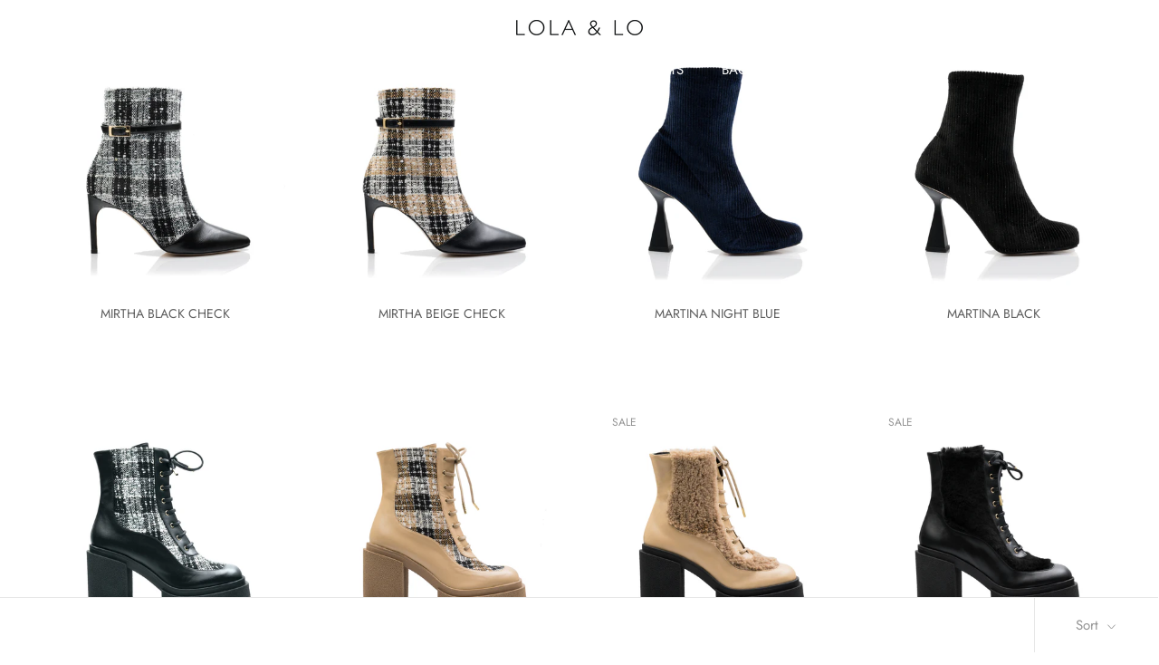

--- FILE ---
content_type: text/html; charset=utf-8
request_url: https://liublue.com/zh-tw/collections/the-boots
body_size: 47737
content:
<!doctype html>

<html class="no-js" lang="zh-TW">
  <head>
    <meta name="facebook-domain-verification" content="0ss2r0qo7we0ybz5otcczld281gl2f" />
    <meta charset="utf-8"> 
    <meta http-equiv="X-UA-Compatible" content="IE=edge,chrome=1">
    <meta name="viewport" content="width=device-width, initial-scale=1.0, height=device-height, minimum-scale=1.0, maximum-scale=1.0">
    <meta name="theme-color" content="">

    <title>
      BOOTS &ndash; LOLA&amp;LO
    </title><link rel="canonical" href="https://www.lolaandlo.com/collections/the-boots"><link rel="shortcut icon" href="//liublue.com/cdn/shop/files/favicon-high-heels-stilettos-fashion-LOLAANDLO_ffc3cfd4-d76d-47e0-8a4b-0a64a858dca7_96x.png?v=1614406485" type="image/png"><meta property="og:type" content="website">
  <meta property="og:title" content="BOOTS">
  <meta property="og:image" content="http://liublue.com/cdn/shop/collections/CASSIE_gold_1_grande.jpg?v=1695319819">
  <meta property="og:image:secure_url" content="https://liublue.com/cdn/shop/collections/CASSIE_gold_1_grande.jpg?v=1695319819"><meta property="og:url" content="https://www.lolaandlo.com/collections/the-boots">
<meta property="og:site_name" content="LOLA&amp;LO"><meta name="twitter:card" content="summary"><meta name="twitter:title" content="BOOTS">
  <meta name="twitter:description" content="">
  <meta name="twitter:image" content="https://liublue.com/cdn/shop/collections/CASSIE_gold_1_600x600_crop_center.jpg?v=1695319819">

    <script>window.performance && window.performance.mark && window.performance.mark('shopify.content_for_header.start');</script><meta name="google-site-verification" content="9IOUvH1CuQ7WLPgCt3Zw8qsqIYxm8l7vkrEhSRzQ0p4">
<meta name="google-site-verification" content="D9Mue1_znESxxfzw8WYXDbvI2sRbKEbbjMHvjyo0nag">
<meta id="shopify-digital-wallet" name="shopify-digital-wallet" content="/9160340/digital_wallets/dialog">
<meta name="shopify-checkout-api-token" content="cc8b31229525de21840513a297ca1219">
<meta id="in-context-paypal-metadata" data-shop-id="9160340" data-venmo-supported="false" data-environment="production" data-locale="en_US" data-paypal-v4="true" data-currency="EUR">
<link rel="alternate" type="application/atom+xml" title="Feed" href="/zh-tw/collections/the-boots.atom" />
<link rel="next" href="/zh-tw/collections/the-boots?page=2">
<link rel="alternate" type="application/json+oembed" href="https://www.lolaandlo.com/collections/the-boots.oembed">
<script async="async" src="/checkouts/internal/preloads.js?locale=zh-ES"></script>
<link rel="preconnect" href="https://shop.app" crossorigin="anonymous">
<script async="async" src="https://shop.app/checkouts/internal/preloads.js?locale=zh-ES&shop_id=9160340" crossorigin="anonymous"></script>
<script id="apple-pay-shop-capabilities" type="application/json">{"shopId":9160340,"countryCode":"ES","currencyCode":"EUR","merchantCapabilities":["supports3DS"],"merchantId":"gid:\/\/shopify\/Shop\/9160340","merchantName":"LOLA\u0026LO","requiredBillingContactFields":["postalAddress","email","phone"],"requiredShippingContactFields":["postalAddress","email","phone"],"shippingType":"shipping","supportedNetworks":["visa","maestro","masterCard","amex"],"total":{"type":"pending","label":"LOLA\u0026LO","amount":"1.00"},"shopifyPaymentsEnabled":true,"supportsSubscriptions":true}</script>
<script id="shopify-features" type="application/json">{"accessToken":"cc8b31229525de21840513a297ca1219","betas":["rich-media-storefront-analytics"],"domain":"liublue.com","predictiveSearch":true,"shopId":9160340,"locale":"zh-tw"}</script>
<script>var Shopify = Shopify || {};
Shopify.shop = "lolaandlo.myshopify.com";
Shopify.locale = "zh-TW";
Shopify.currency = {"active":"EUR","rate":"1.0"};
Shopify.country = "ES";
Shopify.theme = {"name":"LOLA\u0026LO","id":78903509034,"schema_name":"Prestige","schema_version":"4.7.0","theme_store_id":855,"role":"main"};
Shopify.theme.handle = "null";
Shopify.theme.style = {"id":null,"handle":null};
Shopify.cdnHost = "liublue.com/cdn";
Shopify.routes = Shopify.routes || {};
Shopify.routes.root = "/zh-tw/";</script>
<script type="module">!function(o){(o.Shopify=o.Shopify||{}).modules=!0}(window);</script>
<script>!function(o){function n(){var o=[];function n(){o.push(Array.prototype.slice.apply(arguments))}return n.q=o,n}var t=o.Shopify=o.Shopify||{};t.loadFeatures=n(),t.autoloadFeatures=n()}(window);</script>
<script>
  window.ShopifyPay = window.ShopifyPay || {};
  window.ShopifyPay.apiHost = "shop.app\/pay";
  window.ShopifyPay.redirectState = null;
</script>
<script id="shop-js-analytics" type="application/json">{"pageType":"collection"}</script>
<script defer="defer" async type="module" src="//liublue.com/cdn/shopifycloud/shop-js/modules/v2/client.init-shop-cart-sync_Bc1MqbDo.zh-TW.esm.js"></script>
<script defer="defer" async type="module" src="//liublue.com/cdn/shopifycloud/shop-js/modules/v2/chunk.common_CAJPCU9u.esm.js"></script>
<script type="module">
  await import("//liublue.com/cdn/shopifycloud/shop-js/modules/v2/client.init-shop-cart-sync_Bc1MqbDo.zh-TW.esm.js");
await import("//liublue.com/cdn/shopifycloud/shop-js/modules/v2/chunk.common_CAJPCU9u.esm.js");

  window.Shopify.SignInWithShop?.initShopCartSync?.({"fedCMEnabled":true,"windoidEnabled":true});

</script>
<script>
  window.Shopify = window.Shopify || {};
  if (!window.Shopify.featureAssets) window.Shopify.featureAssets = {};
  window.Shopify.featureAssets['shop-js'] = {"shop-cart-sync":["modules/v2/client.shop-cart-sync_CJZjf7tJ.zh-TW.esm.js","modules/v2/chunk.common_CAJPCU9u.esm.js"],"init-fed-cm":["modules/v2/client.init-fed-cm_B03SH24-.zh-TW.esm.js","modules/v2/chunk.common_CAJPCU9u.esm.js"],"shop-button":["modules/v2/client.shop-button_CCWtaV8w.zh-TW.esm.js","modules/v2/chunk.common_CAJPCU9u.esm.js"],"init-windoid":["modules/v2/client.init-windoid_-tDwnDQt.zh-TW.esm.js","modules/v2/chunk.common_CAJPCU9u.esm.js"],"shop-cash-offers":["modules/v2/client.shop-cash-offers_BKD3Ue88.zh-TW.esm.js","modules/v2/chunk.common_CAJPCU9u.esm.js","modules/v2/chunk.modal_DRepa-Oo.esm.js"],"shop-toast-manager":["modules/v2/client.shop-toast-manager_COOaMHYr.zh-TW.esm.js","modules/v2/chunk.common_CAJPCU9u.esm.js"],"init-shop-email-lookup-coordinator":["modules/v2/client.init-shop-email-lookup-coordinator_D0tcU3Vn.zh-TW.esm.js","modules/v2/chunk.common_CAJPCU9u.esm.js"],"pay-button":["modules/v2/client.pay-button_BYwrtxM3.zh-TW.esm.js","modules/v2/chunk.common_CAJPCU9u.esm.js"],"avatar":["modules/v2/client.avatar_BTnouDA3.zh-TW.esm.js"],"init-shop-cart-sync":["modules/v2/client.init-shop-cart-sync_Bc1MqbDo.zh-TW.esm.js","modules/v2/chunk.common_CAJPCU9u.esm.js"],"shop-login-button":["modules/v2/client.shop-login-button_Dn94lChR.zh-TW.esm.js","modules/v2/chunk.common_CAJPCU9u.esm.js","modules/v2/chunk.modal_DRepa-Oo.esm.js"],"init-customer-accounts-sign-up":["modules/v2/client.init-customer-accounts-sign-up_B8edHcXw.zh-TW.esm.js","modules/v2/client.shop-login-button_Dn94lChR.zh-TW.esm.js","modules/v2/chunk.common_CAJPCU9u.esm.js","modules/v2/chunk.modal_DRepa-Oo.esm.js"],"init-shop-for-new-customer-accounts":["modules/v2/client.init-shop-for-new-customer-accounts_B87D3-8_.zh-TW.esm.js","modules/v2/client.shop-login-button_Dn94lChR.zh-TW.esm.js","modules/v2/chunk.common_CAJPCU9u.esm.js","modules/v2/chunk.modal_DRepa-Oo.esm.js"],"init-customer-accounts":["modules/v2/client.init-customer-accounts_BJFluCUS.zh-TW.esm.js","modules/v2/client.shop-login-button_Dn94lChR.zh-TW.esm.js","modules/v2/chunk.common_CAJPCU9u.esm.js","modules/v2/chunk.modal_DRepa-Oo.esm.js"],"shop-follow-button":["modules/v2/client.shop-follow-button_CdRrSwit.zh-TW.esm.js","modules/v2/chunk.common_CAJPCU9u.esm.js","modules/v2/chunk.modal_DRepa-Oo.esm.js"],"lead-capture":["modules/v2/client.lead-capture_CZ4Cw3gS.zh-TW.esm.js","modules/v2/chunk.common_CAJPCU9u.esm.js","modules/v2/chunk.modal_DRepa-Oo.esm.js"],"checkout-modal":["modules/v2/client.checkout-modal_DtAoxyn-.zh-TW.esm.js","modules/v2/chunk.common_CAJPCU9u.esm.js","modules/v2/chunk.modal_DRepa-Oo.esm.js"],"shop-login":["modules/v2/client.shop-login_BZwAvLAj.zh-TW.esm.js","modules/v2/chunk.common_CAJPCU9u.esm.js","modules/v2/chunk.modal_DRepa-Oo.esm.js"],"payment-terms":["modules/v2/client.payment-terms_D_AxOJMo.zh-TW.esm.js","modules/v2/chunk.common_CAJPCU9u.esm.js","modules/v2/chunk.modal_DRepa-Oo.esm.js"]};
</script>
<script>(function() {
  var isLoaded = false;
  function asyncLoad() {
    if (isLoaded) return;
    isLoaded = true;
    var urls = ["https:\/\/gdprcdn.b-cdn.net\/js\/gdpr_cookie_consent.min.js?shop=lolaandlo.myshopify.com","https:\/\/cdn.nfcube.com\/cd6a811b0430998471e66c89088fb2ce.js?shop=lolaandlo.myshopify.com"];
    for (var i = 0; i < urls.length; i++) {
      var s = document.createElement('script');
      s.type = 'text/javascript';
      s.async = true;
      s.src = urls[i];
      var x = document.getElementsByTagName('script')[0];
      x.parentNode.insertBefore(s, x);
    }
  };
  if(window.attachEvent) {
    window.attachEvent('onload', asyncLoad);
  } else {
    window.addEventListener('load', asyncLoad, false);
  }
})();</script>
<script id="__st">var __st={"a":9160340,"offset":3600,"reqid":"cff99ee1-283d-42ef-8ffb-79b92b796014-1768985729","pageurl":"liublue.com\/zh-tw\/collections\/the-boots","u":"7905ed17ef92","p":"collection","rtyp":"collection","rid":269737492522};</script>
<script>window.ShopifyPaypalV4VisibilityTracking = true;</script>
<script id="captcha-bootstrap">!function(){'use strict';const t='contact',e='account',n='new_comment',o=[[t,t],['blogs',n],['comments',n],[t,'customer']],c=[[e,'customer_login'],[e,'guest_login'],[e,'recover_customer_password'],[e,'create_customer']],r=t=>t.map((([t,e])=>`form[action*='/${t}']:not([data-nocaptcha='true']) input[name='form_type'][value='${e}']`)).join(','),a=t=>()=>t?[...document.querySelectorAll(t)].map((t=>t.form)):[];function s(){const t=[...o],e=r(t);return a(e)}const i='password',u='form_key',d=['recaptcha-v3-token','g-recaptcha-response','h-captcha-response',i],f=()=>{try{return window.sessionStorage}catch{return}},m='__shopify_v',_=t=>t.elements[u];function p(t,e,n=!1){try{const o=window.sessionStorage,c=JSON.parse(o.getItem(e)),{data:r}=function(t){const{data:e,action:n}=t;return t[m]||n?{data:e,action:n}:{data:t,action:n}}(c);for(const[e,n]of Object.entries(r))t.elements[e]&&(t.elements[e].value=n);n&&o.removeItem(e)}catch(o){console.error('form repopulation failed',{error:o})}}const l='form_type',E='cptcha';function T(t){t.dataset[E]=!0}const w=window,h=w.document,L='Shopify',v='ce_forms',y='captcha';let A=!1;((t,e)=>{const n=(g='f06e6c50-85a8-45c8-87d0-21a2b65856fe',I='https://cdn.shopify.com/shopifycloud/storefront-forms-hcaptcha/ce_storefront_forms_captcha_hcaptcha.v1.5.2.iife.js',D={infoText:'已受到 hCaptcha 保護',privacyText:'隱私',termsText:'條款'},(t,e,n)=>{const o=w[L][v],c=o.bindForm;if(c)return c(t,g,e,D).then(n);var r;o.q.push([[t,g,e,D],n]),r=I,A||(h.body.append(Object.assign(h.createElement('script'),{id:'captcha-provider',async:!0,src:r})),A=!0)});var g,I,D;w[L]=w[L]||{},w[L][v]=w[L][v]||{},w[L][v].q=[],w[L][y]=w[L][y]||{},w[L][y].protect=function(t,e){n(t,void 0,e),T(t)},Object.freeze(w[L][y]),function(t,e,n,w,h,L){const[v,y,A,g]=function(t,e,n){const i=e?o:[],u=t?c:[],d=[...i,...u],f=r(d),m=r(i),_=r(d.filter((([t,e])=>n.includes(e))));return[a(f),a(m),a(_),s()]}(w,h,L),I=t=>{const e=t.target;return e instanceof HTMLFormElement?e:e&&e.form},D=t=>v().includes(t);t.addEventListener('submit',(t=>{const e=I(t);if(!e)return;const n=D(e)&&!e.dataset.hcaptchaBound&&!e.dataset.recaptchaBound,o=_(e),c=g().includes(e)&&(!o||!o.value);(n||c)&&t.preventDefault(),c&&!n&&(function(t){try{if(!f())return;!function(t){const e=f();if(!e)return;const n=_(t);if(!n)return;const o=n.value;o&&e.removeItem(o)}(t);const e=Array.from(Array(32),(()=>Math.random().toString(36)[2])).join('');!function(t,e){_(t)||t.append(Object.assign(document.createElement('input'),{type:'hidden',name:u})),t.elements[u].value=e}(t,e),function(t,e){const n=f();if(!n)return;const o=[...t.querySelectorAll(`input[type='${i}']`)].map((({name:t})=>t)),c=[...d,...o],r={};for(const[a,s]of new FormData(t).entries())c.includes(a)||(r[a]=s);n.setItem(e,JSON.stringify({[m]:1,action:t.action,data:r}))}(t,e)}catch(e){console.error('failed to persist form',e)}}(e),e.submit())}));const S=(t,e)=>{t&&!t.dataset[E]&&(n(t,e.some((e=>e===t))),T(t))};for(const o of['focusin','change'])t.addEventListener(o,(t=>{const e=I(t);D(e)&&S(e,y())}));const B=e.get('form_key'),M=e.get(l),P=B&&M;t.addEventListener('DOMContentLoaded',(()=>{const t=y();if(P)for(const e of t)e.elements[l].value===M&&p(e,B);[...new Set([...A(),...v().filter((t=>'true'===t.dataset.shopifyCaptcha))])].forEach((e=>S(e,t)))}))}(h,new URLSearchParams(w.location.search),n,t,e,['guest_login'])})(!0,!0)}();</script>
<script integrity="sha256-4kQ18oKyAcykRKYeNunJcIwy7WH5gtpwJnB7kiuLZ1E=" data-source-attribution="shopify.loadfeatures" defer="defer" src="//liublue.com/cdn/shopifycloud/storefront/assets/storefront/load_feature-a0a9edcb.js" crossorigin="anonymous"></script>
<script crossorigin="anonymous" defer="defer" src="//liublue.com/cdn/shopifycloud/storefront/assets/shopify_pay/storefront-65b4c6d7.js?v=20250812"></script>
<script data-source-attribution="shopify.dynamic_checkout.dynamic.init">var Shopify=Shopify||{};Shopify.PaymentButton=Shopify.PaymentButton||{isStorefrontPortableWallets:!0,init:function(){window.Shopify.PaymentButton.init=function(){};var t=document.createElement("script");t.src="https://liublue.com/cdn/shopifycloud/portable-wallets/latest/portable-wallets.zh-tw.js",t.type="module",document.head.appendChild(t)}};
</script>
<script data-source-attribution="shopify.dynamic_checkout.buyer_consent">
  function portableWalletsHideBuyerConsent(e){var t=document.getElementById("shopify-buyer-consent"),n=document.getElementById("shopify-subscription-policy-button");t&&n&&(t.classList.add("hidden"),t.setAttribute("aria-hidden","true"),n.removeEventListener("click",e))}function portableWalletsShowBuyerConsent(e){var t=document.getElementById("shopify-buyer-consent"),n=document.getElementById("shopify-subscription-policy-button");t&&n&&(t.classList.remove("hidden"),t.removeAttribute("aria-hidden"),n.addEventListener("click",e))}window.Shopify?.PaymentButton&&(window.Shopify.PaymentButton.hideBuyerConsent=portableWalletsHideBuyerConsent,window.Shopify.PaymentButton.showBuyerConsent=portableWalletsShowBuyerConsent);
</script>
<script data-source-attribution="shopify.dynamic_checkout.cart.bootstrap">document.addEventListener("DOMContentLoaded",(function(){function t(){return document.querySelector("shopify-accelerated-checkout-cart, shopify-accelerated-checkout")}if(t())Shopify.PaymentButton.init();else{new MutationObserver((function(e,n){t()&&(Shopify.PaymentButton.init(),n.disconnect())})).observe(document.body,{childList:!0,subtree:!0})}}));
</script>
<link id="shopify-accelerated-checkout-styles" rel="stylesheet" media="screen" href="https://liublue.com/cdn/shopifycloud/portable-wallets/latest/accelerated-checkout-backwards-compat.css" crossorigin="anonymous">
<style id="shopify-accelerated-checkout-cart">
        #shopify-buyer-consent {
  margin-top: 1em;
  display: inline-block;
  width: 100%;
}

#shopify-buyer-consent.hidden {
  display: none;
}

#shopify-subscription-policy-button {
  background: none;
  border: none;
  padding: 0;
  text-decoration: underline;
  font-size: inherit;
  cursor: pointer;
}

#shopify-subscription-policy-button::before {
  box-shadow: none;
}

      </style>

<script>window.performance && window.performance.mark && window.performance.mark('shopify.content_for_header.end');</script>

    <link rel="stylesheet" href="//liublue.com/cdn/shop/t/22/assets/theme.scss.css?v=112399970579842202041759259564">

    <script>
      // This allows to expose several variables to the global scope, to be used in scripts
      window.theme = {
        pageType: "collection",
        moneyFormat: "€{{amount_no_decimals}}",
        moneyWithCurrencyFormat: "€{{amount_no_decimals}} EUR",
        productImageSize: "natural",
        searchMode: "product,article",
        showPageTransition: true,
        showElementStaggering: false,
        showImageZooming: true
      };

      window.routes = {
        rootUrl: "\/zh-tw",
        cartUrl: "\/zh-tw\/cart",
        cartAddUrl: "\/zh-tw\/cart\/add",
        cartChangeUrl: "\/zh-tw\/cart\/change",
        searchUrl: "\/zh-tw\/search",
        productRecommendationsUrl: "\/zh-tw\/recommendations\/products"
      };

      window.languages = {
        cartAddNote: "Add your comments here.",
        cartEditNote: "Edit Order Note",
        productImageLoadingError: "This image could not be loaded. Please try to reload the page.",
        productFormAddToCart: "Add to bag",
        productFormUnavailable: "Unavailable",
        productFormSoldOut: "Sold Out",
        shippingEstimatorOneResult: "1 option available:",
        shippingEstimatorMoreResults: "{{count}} options available:",
        shippingEstimatorNoResults: "No shipping could be found"
      };

      window.lazySizesConfig = {
        loadHidden: false,
        hFac: 0.5,
        expFactor: 2,
        ricTimeout: 150,
        lazyClass: 'Image--lazyLoad',
        loadingClass: 'Image--lazyLoading',
        loadedClass: 'Image--lazyLoaded'
      };

      document.documentElement.className = document.documentElement.className.replace('no-js', 'js');
      document.documentElement.style.setProperty('--window-height', window.innerHeight + 'px');

      // We do a quick detection of some features (we could use Modernizr but for so little...)
      (function() {
        document.documentElement.className += ((window.CSS && window.CSS.supports('(position: sticky) or (position: -webkit-sticky)')) ? ' supports-sticky' : ' no-supports-sticky');
        document.documentElement.className += (window.matchMedia('(-moz-touch-enabled: 1), (hover: none)')).matches ? ' no-supports-hover' : ' supports-hover';
      }());
    </script>

    <script src="//liublue.com/cdn/shop/t/22/assets/lazysizes.min.js?v=174358363404432586981583779497" async></script><script src="https://polyfill-fastly.net/v3/polyfill.min.js?unknown=polyfill&features=fetch,Element.prototype.closest,Element.prototype.remove,Element.prototype.classList,Array.prototype.includes,Array.prototype.fill,Object.assign,CustomEvent,IntersectionObserver,IntersectionObserverEntry,URL" defer></script>
    <script src="//liublue.com/cdn/shop/t/22/assets/libs.min.js?v=26178543184394469741583779497" defer></script>
    <script src="//liublue.com/cdn/shop/t/22/assets/theme.min.js?v=101812004007097122321583779501" defer></script>
    <script src="//liublue.com/cdn/shop/t/22/assets/custom.js?v=183944157590872491501583779499" defer></script>

    <script>
      (function () {
        window.onpageshow = function() {
          if (window.theme.showPageTransition) {
            var pageTransition = document.querySelector('.PageTransition');

            if (pageTransition) {
              pageTransition.style.visibility = 'visible';
              pageTransition.style.opacity = '0';
            }
          }

          // When the page is loaded from the cache, we have to reload the cart content
          document.documentElement.dispatchEvent(new CustomEvent('cart:refresh', {
            bubbles: true
          }));
        };
      })();
    </script>

    


  <script type="application/ld+json">
  {
    "@context": "http://schema.org",
    "@type": "BreadcrumbList",
  "itemListElement": [{
      "@type": "ListItem",
      "position": 1,
      "name": "Translation missing: zh-TW.general.breadcrumb.home",
      "item": "https://www.lolaandlo.com"
    },{
          "@type": "ListItem",
          "position": 2,
          "name": "BOOTS",
          "item": "https://www.lolaandlo.com/zh-tw/collections/the-boots"
        }]
  }
  </script>

  
<script>
window.mlvedaShopCurrency = "EUR";
window.shopCurrency = "EUR";
window.supported_currencies = "EUR USD CAD RUB GBP JPY AUD";
</script>

  

<script>

  // https://tc39.github.io/ecma262/#sec-array.prototype.find
  if (!Array.prototype.find) {
    Object.defineProperty(Array.prototype, 'find', {
      value: function(predicate) {
        // 1. Let O be ? ToObject(this value).
        if (this == null) {
          throw TypeError('"this" is null or not defined');
        }

        var o = Object(this);

        // 2. Let len be ? ToLength(? Get(O, "length")).
        var len = o.length >>> 0;

        // 3. If IsCallable(predicate) is false, throw a TypeError exception.
        if (typeof predicate !== 'function') {
          throw TypeError('predicate must be a function');
        }

        // 4. If thisArg was supplied, let T be thisArg; else let T be undefined.
        var thisArg = arguments[1];

        // 5. Let k be 0.
        var k = 0;

        // 6. Repeat, while k < len
        while (k < len) {
          // a. Let Pk be ! ToString(k).
          // b. Let kValue be ? Get(O, Pk).
          // c. Let testResult be ToBoolean(? Call(predicate, T, < kValue, k, O >)).
          // d. If testResult is true, return kValue.
          var kValue = o[k];
          if (predicate.call(thisArg, kValue, k, o)) {
            return kValue;
          }
          // e. Increase k by 1.
          k++;
        }

        // 7. Return undefined.
        return undefined;
      },
      configurable: true,
      writable: true
    });
  }

  (function () {

    var useInternationalDomains = false;

    function buildLanguageList() {
      var languageListJson = '[{\
"name": "英文",\
"endonym_name": "English",\
"iso_code": "en",\
"primary": true,\
"flag": "//liublue.com/cdn/shop/t/22/assets/en.png?v=7296",\
"domain": null\
}]';
      return JSON.parse(languageListJson);
    }

    function getSavedLocale(langList) {
      var savedLocale = localStorage.getItem('translation-lab-lang');
      var sl = savedLocale ? langList.find(x => x.iso_code.toLowerCase() === savedLocale.toLowerCase()) : null;
      return sl ? sl.iso_code : null;
    }

    function getBrowserLocale(langList) {
      var browserLocale = navigator.language;
      if (browserLocale) {
        var localeParts = browserLocale.split('-');
        var bl = localeParts[0] ? langList.find(x => x.iso_code.toLowerCase().startsWith(localeParts[0])) : null;
        return bl ? bl.iso_code : null;
      } else {
        return null;
      }
    }

    function redirectUrlBuilderFunction(primaryLocale) {
      var shopDomain = 'https://www.lolaandlo.com';
      if (window.Shopify && window.Shopify.designMode) {
        shopDomain = 'https://lolaandlo.myshopify.com';
      }
      var currentLocale = 'zh-TW'.toLowerCase();
      var currentLocaleRegEx = new RegExp('^\/' + currentLocale, "ig");
      var primaryLocaleLower = primaryLocale.toLowerCase();
      var pathname = window.location.pathname;
      var queryString = window.location.search || '';
      return function build(redirectLocale) {
        if (!redirectLocale) {
          return null;
        }
        var redirectLocaleLower = redirectLocale.toLowerCase();
        if (currentLocale !== redirectLocaleLower) {
          if (useInternationalDomains) {
            //var languageList = buildLanguageList();
            //var internationalDomain = languageList.find(function (x) { return x.iso_code.toLowerCase() === redirectLocaleLower; });
            //if (internationalDomain) {
            //  return 'https://' + internationalDomain.domain + pathname + queryString;
            //}
          }
          else {
            if (redirectLocaleLower === primaryLocaleLower) {
              return shopDomain + pathname.replace(currentLocaleRegEx, '') + queryString;
            } else if (primaryLocaleLower === currentLocale) {
              return shopDomain + '/' + redirectLocaleLower + pathname + queryString;
            } else {
              return shopDomain + '/' + pathname.replace(currentLocaleRegEx, redirectLocaleLower) + queryString;
            }
          }
        }
        return null;
      }
    }

    function getRedirectLocale(languageList) {
      var savedLocale = getSavedLocale(languageList);
      var browserLocale = getBrowserLocale(languageList);
      var preferredLocale = null;

      var redirectLocale = null;

      if (savedLocale) {
        redirectLocale = savedLocale;
      } else if (preferredLocale) {
        redirectLocale = preferredLocale;
      } else if (browserLocale) {
        redirectLocale = browserLocale;
      }
      return redirectLocale;
    }

    function configure() {
      var languageList = buildLanguageList();
      var primaryLanguage = languageList.find(function (x) { return x.primary; });
      if (!primaryLanguage && !primaryLanguage.iso_code) {
        // error: there should be atleast one language set as primary
        return;
      }

      var redirectUrlBuilder = redirectUrlBuilderFunction(primaryLanguage.iso_code);

      var redirectLocale = getRedirectLocale(languageList);

      var redirectUrl = redirectUrlBuilder(redirectLocale);
      redirectUrl && window.location.assign(redirectUrl);
    }

    if (window.Shopify && window.Shopify.designMode) {
      return;
    }

    var botPatterns = "(bot|Googlebot\/|Googlebot-Mobile|Googlebot-Image|Googlebot-News|Googlebot-Video|AdsBot-Google([^-]|$)|AdsBot-Google-Mobile|Feedfetcher-Google|Mediapartners-Google|APIs-Google|Page|Speed|Insights|Lighthouse|bingbot|Slurp|exabot|ia_archiver|YandexBot|YandexImages|YandexAccessibilityBot|YandexMobileBot|YandexMetrika|YandexTurbo|YandexImageResizer|YandexVideo|YandexAdNet|YandexBlogs|YandexCalendar|YandexDirect|YandexFavicons|YaDirectFetcher|YandexForDomain|YandexMarket|YandexMedia|YandexMobileScreenShotBot|YandexNews|YandexOntoDB|YandexPagechecker|YandexPartner|YandexRCA|YandexSearchShop|YandexSitelinks|YandexSpravBot|YandexTracker|YandexVertis|YandexVerticals|YandexWebmaster|YandexScreenshotBot|Baiduspider|facebookexternalhit|Sogou|DuckDuckBot|BUbiNG|crawler4j|S[eE][mM]rushBot|Google-Adwords-Instant|BingPreview\/|Bark[rR]owler|DuckDuckGo-Favicons-Bot|AppEngine-Google|Google Web Preview|acapbot|Baidu-YunGuanCe|Feedly|Feedspot|google-xrawler|Google-Structured-Data-Testing-Tool|Google-PhysicalWeb|Google Favicon|Google-Site-Verification|Gwene|SentiBot|FreshRSS)";
    var re = new RegExp(botPatterns, 'i');
    if (!re.test(navigator.userAgent)) {
      configure();
    }

  })();
</script>
<!-- BEGIN app block: shopify://apps/consentmo-gdpr/blocks/gdpr_cookie_consent/4fbe573f-a377-4fea-9801-3ee0858cae41 -->


<!-- END app block --><!-- BEGIN app block: shopify://apps/seowill-seoant-ai-seo/blocks/seoant-core/8e57283b-dcb0-4f7b-a947-fb5c57a0d59d -->
<!--SEOAnt Core By SEOAnt Teams, v0.1.6 START -->






<!-- SON-LD generated By SEOAnt END -->



<!-- Start : SEOAnt BrokenLink Redirect --><script type="text/javascript">
    !function(t){var e={};function r(n){if(e[n])return e[n].exports;var o=e[n]={i:n,l:!1,exports:{}};return t[n].call(o.exports,o,o.exports,r),o.l=!0,o.exports}r.m=t,r.c=e,r.d=function(t,e,n){r.o(t,e)||Object.defineProperty(t,e,{enumerable:!0,get:n})},r.r=function(t){"undefined"!==typeof Symbol&&Symbol.toStringTag&&Object.defineProperty(t,Symbol.toStringTag,{value:"Module"}),Object.defineProperty(t,"__esModule",{value:!0})},r.t=function(t,e){if(1&e&&(t=r(t)),8&e)return t;if(4&e&&"object"===typeof t&&t&&t.__esModule)return t;var n=Object.create(null);if(r.r(n),Object.defineProperty(n,"default",{enumerable:!0,value:t}),2&e&&"string"!=typeof t)for(var o in t)r.d(n,o,function(e){return t[e]}.bind(null,o));return n},r.n=function(t){var e=t&&t.__esModule?function(){return t.default}:function(){return t};return r.d(e,"a",e),e},r.o=function(t,e){return Object.prototype.hasOwnProperty.call(t,e)},r.p="",r(r.s=11)}([function(t,e,r){"use strict";var n=r(2),o=Object.prototype.toString;function i(t){return"[object Array]"===o.call(t)}function a(t){return"undefined"===typeof t}function u(t){return null!==t&&"object"===typeof t}function s(t){return"[object Function]"===o.call(t)}function c(t,e){if(null!==t&&"undefined"!==typeof t)if("object"!==typeof t&&(t=[t]),i(t))for(var r=0,n=t.length;r<n;r++)e.call(null,t[r],r,t);else for(var o in t)Object.prototype.hasOwnProperty.call(t,o)&&e.call(null,t[o],o,t)}t.exports={isArray:i,isArrayBuffer:function(t){return"[object ArrayBuffer]"===o.call(t)},isBuffer:function(t){return null!==t&&!a(t)&&null!==t.constructor&&!a(t.constructor)&&"function"===typeof t.constructor.isBuffer&&t.constructor.isBuffer(t)},isFormData:function(t){return"undefined"!==typeof FormData&&t instanceof FormData},isArrayBufferView:function(t){return"undefined"!==typeof ArrayBuffer&&ArrayBuffer.isView?ArrayBuffer.isView(t):t&&t.buffer&&t.buffer instanceof ArrayBuffer},isString:function(t){return"string"===typeof t},isNumber:function(t){return"number"===typeof t},isObject:u,isUndefined:a,isDate:function(t){return"[object Date]"===o.call(t)},isFile:function(t){return"[object File]"===o.call(t)},isBlob:function(t){return"[object Blob]"===o.call(t)},isFunction:s,isStream:function(t){return u(t)&&s(t.pipe)},isURLSearchParams:function(t){return"undefined"!==typeof URLSearchParams&&t instanceof URLSearchParams},isStandardBrowserEnv:function(){return("undefined"===typeof navigator||"ReactNative"!==navigator.product&&"NativeScript"!==navigator.product&&"NS"!==navigator.product)&&("undefined"!==typeof window&&"undefined"!==typeof document)},forEach:c,merge:function t(){var e={};function r(r,n){"object"===typeof e[n]&&"object"===typeof r?e[n]=t(e[n],r):e[n]=r}for(var n=0,o=arguments.length;n<o;n++)c(arguments[n],r);return e},deepMerge:function t(){var e={};function r(r,n){"object"===typeof e[n]&&"object"===typeof r?e[n]=t(e[n],r):e[n]="object"===typeof r?t({},r):r}for(var n=0,o=arguments.length;n<o;n++)c(arguments[n],r);return e},extend:function(t,e,r){return c(e,(function(e,o){t[o]=r&&"function"===typeof e?n(e,r):e})),t},trim:function(t){return t.replace(/^\s*/,"").replace(/\s*$/,"")}}},function(t,e,r){t.exports=r(12)},function(t,e,r){"use strict";t.exports=function(t,e){return function(){for(var r=new Array(arguments.length),n=0;n<r.length;n++)r[n]=arguments[n];return t.apply(e,r)}}},function(t,e,r){"use strict";var n=r(0);function o(t){return encodeURIComponent(t).replace(/%40/gi,"@").replace(/%3A/gi,":").replace(/%24/g,"$").replace(/%2C/gi,",").replace(/%20/g,"+").replace(/%5B/gi,"[").replace(/%5D/gi,"]")}t.exports=function(t,e,r){if(!e)return t;var i;if(r)i=r(e);else if(n.isURLSearchParams(e))i=e.toString();else{var a=[];n.forEach(e,(function(t,e){null!==t&&"undefined"!==typeof t&&(n.isArray(t)?e+="[]":t=[t],n.forEach(t,(function(t){n.isDate(t)?t=t.toISOString():n.isObject(t)&&(t=JSON.stringify(t)),a.push(o(e)+"="+o(t))})))})),i=a.join("&")}if(i){var u=t.indexOf("#");-1!==u&&(t=t.slice(0,u)),t+=(-1===t.indexOf("?")?"?":"&")+i}return t}},function(t,e,r){"use strict";t.exports=function(t){return!(!t||!t.__CANCEL__)}},function(t,e,r){"use strict";(function(e){var n=r(0),o=r(19),i={"Content-Type":"application/x-www-form-urlencoded"};function a(t,e){!n.isUndefined(t)&&n.isUndefined(t["Content-Type"])&&(t["Content-Type"]=e)}var u={adapter:function(){var t;return("undefined"!==typeof XMLHttpRequest||"undefined"!==typeof e&&"[object process]"===Object.prototype.toString.call(e))&&(t=r(6)),t}(),transformRequest:[function(t,e){return o(e,"Accept"),o(e,"Content-Type"),n.isFormData(t)||n.isArrayBuffer(t)||n.isBuffer(t)||n.isStream(t)||n.isFile(t)||n.isBlob(t)?t:n.isArrayBufferView(t)?t.buffer:n.isURLSearchParams(t)?(a(e,"application/x-www-form-urlencoded;charset=utf-8"),t.toString()):n.isObject(t)?(a(e,"application/json;charset=utf-8"),JSON.stringify(t)):t}],transformResponse:[function(t){if("string"===typeof t)try{t=JSON.parse(t)}catch(e){}return t}],timeout:0,xsrfCookieName:"XSRF-TOKEN",xsrfHeaderName:"X-XSRF-TOKEN",maxContentLength:-1,validateStatus:function(t){return t>=200&&t<300},headers:{common:{Accept:"application/json, text/plain, */*"}}};n.forEach(["delete","get","head"],(function(t){u.headers[t]={}})),n.forEach(["post","put","patch"],(function(t){u.headers[t]=n.merge(i)})),t.exports=u}).call(this,r(18))},function(t,e,r){"use strict";var n=r(0),o=r(20),i=r(3),a=r(22),u=r(25),s=r(26),c=r(7);t.exports=function(t){return new Promise((function(e,f){var l=t.data,p=t.headers;n.isFormData(l)&&delete p["Content-Type"];var h=new XMLHttpRequest;if(t.auth){var d=t.auth.username||"",m=t.auth.password||"";p.Authorization="Basic "+btoa(d+":"+m)}var y=a(t.baseURL,t.url);if(h.open(t.method.toUpperCase(),i(y,t.params,t.paramsSerializer),!0),h.timeout=t.timeout,h.onreadystatechange=function(){if(h&&4===h.readyState&&(0!==h.status||h.responseURL&&0===h.responseURL.indexOf("file:"))){var r="getAllResponseHeaders"in h?u(h.getAllResponseHeaders()):null,n={data:t.responseType&&"text"!==t.responseType?h.response:h.responseText,status:h.status,statusText:h.statusText,headers:r,config:t,request:h};o(e,f,n),h=null}},h.onabort=function(){h&&(f(c("Request aborted",t,"ECONNABORTED",h)),h=null)},h.onerror=function(){f(c("Network Error",t,null,h)),h=null},h.ontimeout=function(){var e="timeout of "+t.timeout+"ms exceeded";t.timeoutErrorMessage&&(e=t.timeoutErrorMessage),f(c(e,t,"ECONNABORTED",h)),h=null},n.isStandardBrowserEnv()){var v=r(27),g=(t.withCredentials||s(y))&&t.xsrfCookieName?v.read(t.xsrfCookieName):void 0;g&&(p[t.xsrfHeaderName]=g)}if("setRequestHeader"in h&&n.forEach(p,(function(t,e){"undefined"===typeof l&&"content-type"===e.toLowerCase()?delete p[e]:h.setRequestHeader(e,t)})),n.isUndefined(t.withCredentials)||(h.withCredentials=!!t.withCredentials),t.responseType)try{h.responseType=t.responseType}catch(w){if("json"!==t.responseType)throw w}"function"===typeof t.onDownloadProgress&&h.addEventListener("progress",t.onDownloadProgress),"function"===typeof t.onUploadProgress&&h.upload&&h.upload.addEventListener("progress",t.onUploadProgress),t.cancelToken&&t.cancelToken.promise.then((function(t){h&&(h.abort(),f(t),h=null)})),void 0===l&&(l=null),h.send(l)}))}},function(t,e,r){"use strict";var n=r(21);t.exports=function(t,e,r,o,i){var a=new Error(t);return n(a,e,r,o,i)}},function(t,e,r){"use strict";var n=r(0);t.exports=function(t,e){e=e||{};var r={},o=["url","method","params","data"],i=["headers","auth","proxy"],a=["baseURL","url","transformRequest","transformResponse","paramsSerializer","timeout","withCredentials","adapter","responseType","xsrfCookieName","xsrfHeaderName","onUploadProgress","onDownloadProgress","maxContentLength","validateStatus","maxRedirects","httpAgent","httpsAgent","cancelToken","socketPath"];n.forEach(o,(function(t){"undefined"!==typeof e[t]&&(r[t]=e[t])})),n.forEach(i,(function(o){n.isObject(e[o])?r[o]=n.deepMerge(t[o],e[o]):"undefined"!==typeof e[o]?r[o]=e[o]:n.isObject(t[o])?r[o]=n.deepMerge(t[o]):"undefined"!==typeof t[o]&&(r[o]=t[o])})),n.forEach(a,(function(n){"undefined"!==typeof e[n]?r[n]=e[n]:"undefined"!==typeof t[n]&&(r[n]=t[n])}));var u=o.concat(i).concat(a),s=Object.keys(e).filter((function(t){return-1===u.indexOf(t)}));return n.forEach(s,(function(n){"undefined"!==typeof e[n]?r[n]=e[n]:"undefined"!==typeof t[n]&&(r[n]=t[n])})),r}},function(t,e,r){"use strict";function n(t){this.message=t}n.prototype.toString=function(){return"Cancel"+(this.message?": "+this.message:"")},n.prototype.__CANCEL__=!0,t.exports=n},function(t,e,r){t.exports=r(13)},function(t,e,r){t.exports=r(30)},function(t,e,r){var n=function(t){"use strict";var e=Object.prototype,r=e.hasOwnProperty,n="function"===typeof Symbol?Symbol:{},o=n.iterator||"@@iterator",i=n.asyncIterator||"@@asyncIterator",a=n.toStringTag||"@@toStringTag";function u(t,e,r){return Object.defineProperty(t,e,{value:r,enumerable:!0,configurable:!0,writable:!0}),t[e]}try{u({},"")}catch(S){u=function(t,e,r){return t[e]=r}}function s(t,e,r,n){var o=e&&e.prototype instanceof l?e:l,i=Object.create(o.prototype),a=new L(n||[]);return i._invoke=function(t,e,r){var n="suspendedStart";return function(o,i){if("executing"===n)throw new Error("Generator is already running");if("completed"===n){if("throw"===o)throw i;return j()}for(r.method=o,r.arg=i;;){var a=r.delegate;if(a){var u=x(a,r);if(u){if(u===f)continue;return u}}if("next"===r.method)r.sent=r._sent=r.arg;else if("throw"===r.method){if("suspendedStart"===n)throw n="completed",r.arg;r.dispatchException(r.arg)}else"return"===r.method&&r.abrupt("return",r.arg);n="executing";var s=c(t,e,r);if("normal"===s.type){if(n=r.done?"completed":"suspendedYield",s.arg===f)continue;return{value:s.arg,done:r.done}}"throw"===s.type&&(n="completed",r.method="throw",r.arg=s.arg)}}}(t,r,a),i}function c(t,e,r){try{return{type:"normal",arg:t.call(e,r)}}catch(S){return{type:"throw",arg:S}}}t.wrap=s;var f={};function l(){}function p(){}function h(){}var d={};d[o]=function(){return this};var m=Object.getPrototypeOf,y=m&&m(m(T([])));y&&y!==e&&r.call(y,o)&&(d=y);var v=h.prototype=l.prototype=Object.create(d);function g(t){["next","throw","return"].forEach((function(e){u(t,e,(function(t){return this._invoke(e,t)}))}))}function w(t,e){var n;this._invoke=function(o,i){function a(){return new e((function(n,a){!function n(o,i,a,u){var s=c(t[o],t,i);if("throw"!==s.type){var f=s.arg,l=f.value;return l&&"object"===typeof l&&r.call(l,"__await")?e.resolve(l.__await).then((function(t){n("next",t,a,u)}),(function(t){n("throw",t,a,u)})):e.resolve(l).then((function(t){f.value=t,a(f)}),(function(t){return n("throw",t,a,u)}))}u(s.arg)}(o,i,n,a)}))}return n=n?n.then(a,a):a()}}function x(t,e){var r=t.iterator[e.method];if(void 0===r){if(e.delegate=null,"throw"===e.method){if(t.iterator.return&&(e.method="return",e.arg=void 0,x(t,e),"throw"===e.method))return f;e.method="throw",e.arg=new TypeError("The iterator does not provide a 'throw' method")}return f}var n=c(r,t.iterator,e.arg);if("throw"===n.type)return e.method="throw",e.arg=n.arg,e.delegate=null,f;var o=n.arg;return o?o.done?(e[t.resultName]=o.value,e.next=t.nextLoc,"return"!==e.method&&(e.method="next",e.arg=void 0),e.delegate=null,f):o:(e.method="throw",e.arg=new TypeError("iterator result is not an object"),e.delegate=null,f)}function b(t){var e={tryLoc:t[0]};1 in t&&(e.catchLoc=t[1]),2 in t&&(e.finallyLoc=t[2],e.afterLoc=t[3]),this.tryEntries.push(e)}function E(t){var e=t.completion||{};e.type="normal",delete e.arg,t.completion=e}function L(t){this.tryEntries=[{tryLoc:"root"}],t.forEach(b,this),this.reset(!0)}function T(t){if(t){var e=t[o];if(e)return e.call(t);if("function"===typeof t.next)return t;if(!isNaN(t.length)){var n=-1,i=function e(){for(;++n<t.length;)if(r.call(t,n))return e.value=t[n],e.done=!1,e;return e.value=void 0,e.done=!0,e};return i.next=i}}return{next:j}}function j(){return{value:void 0,done:!0}}return p.prototype=v.constructor=h,h.constructor=p,p.displayName=u(h,a,"GeneratorFunction"),t.isGeneratorFunction=function(t){var e="function"===typeof t&&t.constructor;return!!e&&(e===p||"GeneratorFunction"===(e.displayName||e.name))},t.mark=function(t){return Object.setPrototypeOf?Object.setPrototypeOf(t,h):(t.__proto__=h,u(t,a,"GeneratorFunction")),t.prototype=Object.create(v),t},t.awrap=function(t){return{__await:t}},g(w.prototype),w.prototype[i]=function(){return this},t.AsyncIterator=w,t.async=function(e,r,n,o,i){void 0===i&&(i=Promise);var a=new w(s(e,r,n,o),i);return t.isGeneratorFunction(r)?a:a.next().then((function(t){return t.done?t.value:a.next()}))},g(v),u(v,a,"Generator"),v[o]=function(){return this},v.toString=function(){return"[object Generator]"},t.keys=function(t){var e=[];for(var r in t)e.push(r);return e.reverse(),function r(){for(;e.length;){var n=e.pop();if(n in t)return r.value=n,r.done=!1,r}return r.done=!0,r}},t.values=T,L.prototype={constructor:L,reset:function(t){if(this.prev=0,this.next=0,this.sent=this._sent=void 0,this.done=!1,this.delegate=null,this.method="next",this.arg=void 0,this.tryEntries.forEach(E),!t)for(var e in this)"t"===e.charAt(0)&&r.call(this,e)&&!isNaN(+e.slice(1))&&(this[e]=void 0)},stop:function(){this.done=!0;var t=this.tryEntries[0].completion;if("throw"===t.type)throw t.arg;return this.rval},dispatchException:function(t){if(this.done)throw t;var e=this;function n(r,n){return a.type="throw",a.arg=t,e.next=r,n&&(e.method="next",e.arg=void 0),!!n}for(var o=this.tryEntries.length-1;o>=0;--o){var i=this.tryEntries[o],a=i.completion;if("root"===i.tryLoc)return n("end");if(i.tryLoc<=this.prev){var u=r.call(i,"catchLoc"),s=r.call(i,"finallyLoc");if(u&&s){if(this.prev<i.catchLoc)return n(i.catchLoc,!0);if(this.prev<i.finallyLoc)return n(i.finallyLoc)}else if(u){if(this.prev<i.catchLoc)return n(i.catchLoc,!0)}else{if(!s)throw new Error("try statement without catch or finally");if(this.prev<i.finallyLoc)return n(i.finallyLoc)}}}},abrupt:function(t,e){for(var n=this.tryEntries.length-1;n>=0;--n){var o=this.tryEntries[n];if(o.tryLoc<=this.prev&&r.call(o,"finallyLoc")&&this.prev<o.finallyLoc){var i=o;break}}i&&("break"===t||"continue"===t)&&i.tryLoc<=e&&e<=i.finallyLoc&&(i=null);var a=i?i.completion:{};return a.type=t,a.arg=e,i?(this.method="next",this.next=i.finallyLoc,f):this.complete(a)},complete:function(t,e){if("throw"===t.type)throw t.arg;return"break"===t.type||"continue"===t.type?this.next=t.arg:"return"===t.type?(this.rval=this.arg=t.arg,this.method="return",this.next="end"):"normal"===t.type&&e&&(this.next=e),f},finish:function(t){for(var e=this.tryEntries.length-1;e>=0;--e){var r=this.tryEntries[e];if(r.finallyLoc===t)return this.complete(r.completion,r.afterLoc),E(r),f}},catch:function(t){for(var e=this.tryEntries.length-1;e>=0;--e){var r=this.tryEntries[e];if(r.tryLoc===t){var n=r.completion;if("throw"===n.type){var o=n.arg;E(r)}return o}}throw new Error("illegal catch attempt")},delegateYield:function(t,e,r){return this.delegate={iterator:T(t),resultName:e,nextLoc:r},"next"===this.method&&(this.arg=void 0),f}},t}(t.exports);try{regeneratorRuntime=n}catch(o){Function("r","regeneratorRuntime = r")(n)}},function(t,e,r){"use strict";var n=r(0),o=r(2),i=r(14),a=r(8);function u(t){var e=new i(t),r=o(i.prototype.request,e);return n.extend(r,i.prototype,e),n.extend(r,e),r}var s=u(r(5));s.Axios=i,s.create=function(t){return u(a(s.defaults,t))},s.Cancel=r(9),s.CancelToken=r(28),s.isCancel=r(4),s.all=function(t){return Promise.all(t)},s.spread=r(29),t.exports=s,t.exports.default=s},function(t,e,r){"use strict";var n=r(0),o=r(3),i=r(15),a=r(16),u=r(8);function s(t){this.defaults=t,this.interceptors={request:new i,response:new i}}s.prototype.request=function(t){"string"===typeof t?(t=arguments[1]||{}).url=arguments[0]:t=t||{},(t=u(this.defaults,t)).method?t.method=t.method.toLowerCase():this.defaults.method?t.method=this.defaults.method.toLowerCase():t.method="get";var e=[a,void 0],r=Promise.resolve(t);for(this.interceptors.request.forEach((function(t){e.unshift(t.fulfilled,t.rejected)})),this.interceptors.response.forEach((function(t){e.push(t.fulfilled,t.rejected)}));e.length;)r=r.then(e.shift(),e.shift());return r},s.prototype.getUri=function(t){return t=u(this.defaults,t),o(t.url,t.params,t.paramsSerializer).replace(/^\?/,"")},n.forEach(["delete","get","head","options"],(function(t){s.prototype[t]=function(e,r){return this.request(n.merge(r||{},{method:t,url:e}))}})),n.forEach(["post","put","patch"],(function(t){s.prototype[t]=function(e,r,o){return this.request(n.merge(o||{},{method:t,url:e,data:r}))}})),t.exports=s},function(t,e,r){"use strict";var n=r(0);function o(){this.handlers=[]}o.prototype.use=function(t,e){return this.handlers.push({fulfilled:t,rejected:e}),this.handlers.length-1},o.prototype.eject=function(t){this.handlers[t]&&(this.handlers[t]=null)},o.prototype.forEach=function(t){n.forEach(this.handlers,(function(e){null!==e&&t(e)}))},t.exports=o},function(t,e,r){"use strict";var n=r(0),o=r(17),i=r(4),a=r(5);function u(t){t.cancelToken&&t.cancelToken.throwIfRequested()}t.exports=function(t){return u(t),t.headers=t.headers||{},t.data=o(t.data,t.headers,t.transformRequest),t.headers=n.merge(t.headers.common||{},t.headers[t.method]||{},t.headers),n.forEach(["delete","get","head","post","put","patch","common"],(function(e){delete t.headers[e]})),(t.adapter||a.adapter)(t).then((function(e){return u(t),e.data=o(e.data,e.headers,t.transformResponse),e}),(function(e){return i(e)||(u(t),e&&e.response&&(e.response.data=o(e.response.data,e.response.headers,t.transformResponse))),Promise.reject(e)}))}},function(t,e,r){"use strict";var n=r(0);t.exports=function(t,e,r){return n.forEach(r,(function(r){t=r(t,e)})),t}},function(t,e){var r,n,o=t.exports={};function i(){throw new Error("setTimeout has not been defined")}function a(){throw new Error("clearTimeout has not been defined")}function u(t){if(r===setTimeout)return setTimeout(t,0);if((r===i||!r)&&setTimeout)return r=setTimeout,setTimeout(t,0);try{return r(t,0)}catch(e){try{return r.call(null,t,0)}catch(e){return r.call(this,t,0)}}}!function(){try{r="function"===typeof setTimeout?setTimeout:i}catch(t){r=i}try{n="function"===typeof clearTimeout?clearTimeout:a}catch(t){n=a}}();var s,c=[],f=!1,l=-1;function p(){f&&s&&(f=!1,s.length?c=s.concat(c):l=-1,c.length&&h())}function h(){if(!f){var t=u(p);f=!0;for(var e=c.length;e;){for(s=c,c=[];++l<e;)s&&s[l].run();l=-1,e=c.length}s=null,f=!1,function(t){if(n===clearTimeout)return clearTimeout(t);if((n===a||!n)&&clearTimeout)return n=clearTimeout,clearTimeout(t);try{n(t)}catch(e){try{return n.call(null,t)}catch(e){return n.call(this,t)}}}(t)}}function d(t,e){this.fun=t,this.array=e}function m(){}o.nextTick=function(t){var e=new Array(arguments.length-1);if(arguments.length>1)for(var r=1;r<arguments.length;r++)e[r-1]=arguments[r];c.push(new d(t,e)),1!==c.length||f||u(h)},d.prototype.run=function(){this.fun.apply(null,this.array)},o.title="browser",o.browser=!0,o.env={},o.argv=[],o.version="",o.versions={},o.on=m,o.addListener=m,o.once=m,o.off=m,o.removeListener=m,o.removeAllListeners=m,o.emit=m,o.prependListener=m,o.prependOnceListener=m,o.listeners=function(t){return[]},o.binding=function(t){throw new Error("process.binding is not supported")},o.cwd=function(){return"/"},o.chdir=function(t){throw new Error("process.chdir is not supported")},o.umask=function(){return 0}},function(t,e,r){"use strict";var n=r(0);t.exports=function(t,e){n.forEach(t,(function(r,n){n!==e&&n.toUpperCase()===e.toUpperCase()&&(t[e]=r,delete t[n])}))}},function(t,e,r){"use strict";var n=r(7);t.exports=function(t,e,r){var o=r.config.validateStatus;!o||o(r.status)?t(r):e(n("Request failed with status code "+r.status,r.config,null,r.request,r))}},function(t,e,r){"use strict";t.exports=function(t,e,r,n,o){return t.config=e,r&&(t.code=r),t.request=n,t.response=o,t.isAxiosError=!0,t.toJSON=function(){return{message:this.message,name:this.name,description:this.description,number:this.number,fileName:this.fileName,lineNumber:this.lineNumber,columnNumber:this.columnNumber,stack:this.stack,config:this.config,code:this.code}},t}},function(t,e,r){"use strict";var n=r(23),o=r(24);t.exports=function(t,e){return t&&!n(e)?o(t,e):e}},function(t,e,r){"use strict";t.exports=function(t){return/^([a-z][a-z\d\+\-\.]*:)?\/\//i.test(t)}},function(t,e,r){"use strict";t.exports=function(t,e){return e?t.replace(/\/+$/,"")+"/"+e.replace(/^\/+/,""):t}},function(t,e,r){"use strict";var n=r(0),o=["age","authorization","content-length","content-type","etag","expires","from","host","if-modified-since","if-unmodified-since","last-modified","location","max-forwards","proxy-authorization","referer","retry-after","user-agent"];t.exports=function(t){var e,r,i,a={};return t?(n.forEach(t.split("\n"),(function(t){if(i=t.indexOf(":"),e=n.trim(t.substr(0,i)).toLowerCase(),r=n.trim(t.substr(i+1)),e){if(a[e]&&o.indexOf(e)>=0)return;a[e]="set-cookie"===e?(a[e]?a[e]:[]).concat([r]):a[e]?a[e]+", "+r:r}})),a):a}},function(t,e,r){"use strict";var n=r(0);t.exports=n.isStandardBrowserEnv()?function(){var t,e=/(msie|trident)/i.test(navigator.userAgent),r=document.createElement("a");function o(t){var n=t;return e&&(r.setAttribute("href",n),n=r.href),r.setAttribute("href",n),{href:r.href,protocol:r.protocol?r.protocol.replace(/:$/,""):"",host:r.host,search:r.search?r.search.replace(/^\?/,""):"",hash:r.hash?r.hash.replace(/^#/,""):"",hostname:r.hostname,port:r.port,pathname:"/"===r.pathname.charAt(0)?r.pathname:"/"+r.pathname}}return t=o(window.location.href),function(e){var r=n.isString(e)?o(e):e;return r.protocol===t.protocol&&r.host===t.host}}():function(){return!0}},function(t,e,r){"use strict";var n=r(0);t.exports=n.isStandardBrowserEnv()?{write:function(t,e,r,o,i,a){var u=[];u.push(t+"="+encodeURIComponent(e)),n.isNumber(r)&&u.push("expires="+new Date(r).toGMTString()),n.isString(o)&&u.push("path="+o),n.isString(i)&&u.push("domain="+i),!0===a&&u.push("secure"),document.cookie=u.join("; ")},read:function(t){var e=document.cookie.match(new RegExp("(^|;\\s*)("+t+")=([^;]*)"));return e?decodeURIComponent(e[3]):null},remove:function(t){this.write(t,"",Date.now()-864e5)}}:{write:function(){},read:function(){return null},remove:function(){}}},function(t,e,r){"use strict";var n=r(9);function o(t){if("function"!==typeof t)throw new TypeError("executor must be a function.");var e;this.promise=new Promise((function(t){e=t}));var r=this;t((function(t){r.reason||(r.reason=new n(t),e(r.reason))}))}o.prototype.throwIfRequested=function(){if(this.reason)throw this.reason},o.source=function(){var t;return{token:new o((function(e){t=e})),cancel:t}},t.exports=o},function(t,e,r){"use strict";t.exports=function(t){return function(e){return t.apply(null,e)}}},function(t,e,r){"use strict";r.r(e);var n=r(1),o=r.n(n);function i(t,e,r,n,o,i,a){try{var u=t[i](a),s=u.value}catch(c){return void r(c)}u.done?e(s):Promise.resolve(s).then(n,o)}function a(t){return function(){var e=this,r=arguments;return new Promise((function(n,o){var a=t.apply(e,r);function u(t){i(a,n,o,u,s,"next",t)}function s(t){i(a,n,o,u,s,"throw",t)}u(void 0)}))}}var u=r(10),s=r.n(u);var c=function(t){return function(t){var e=arguments.length>1&&void 0!==arguments[1]?arguments[1]:{},r=arguments.length>2&&void 0!==arguments[2]?arguments[2]:"GET";return r=r.toUpperCase(),new Promise((function(n){var o;"GET"===r&&(o=s.a.get(t,{params:e})),o.then((function(t){n(t.data)}))}))}("https://api-app.seoant.com/api/v1/receive_id",t,"GET")};function f(){return(f=a(o.a.mark((function t(e,r,n){var i;return o.a.wrap((function(t){for(;;)switch(t.prev=t.next){case 0:return i={shop:e,code:r,seogid:n},t.next=3,c(i);case 3:t.sent;case 4:case"end":return t.stop()}}),t)})))).apply(this,arguments)}var l=window.location.href;if(-1!=l.indexOf("seogid")){var p=l.split("seogid");if(void 0!=p[1]){var h=window.location.pathname+window.location.search;window.history.pushState({},0,h),function(t,e,r){f.apply(this,arguments)}("lolaandlo.myshopify.com","",p[1])}}}]);
</script><!-- END : SEOAnt BrokenLink Redirect -->

<!-- Added By SEOAnt AMP. v0.0.1, START --><!-- Added By SEOAnt AMP END -->

<!-- Instant Page START --><!-- Instant Page END -->


<!-- Google search console START v1.0 --><!-- Google search console END v1.0 -->

<!-- Lazy Loading START --><!-- Lazy Loading END -->



<!-- Video Lazy START --><!-- Video Lazy END -->

<!--  SEOAnt Core End -->

<!-- END app block --><script src="https://cdn.shopify.com/extensions/019bdfaa-5e81-7f89-b3e7-85feb0669160/consentmo-gdpr-580/assets/consentmo_cookie_consent.js" type="text/javascript" defer="defer"></script>
<link href="https://monorail-edge.shopifysvc.com" rel="dns-prefetch">
<script>(function(){if ("sendBeacon" in navigator && "performance" in window) {try {var session_token_from_headers = performance.getEntriesByType('navigation')[0].serverTiming.find(x => x.name == '_s').description;} catch {var session_token_from_headers = undefined;}var session_cookie_matches = document.cookie.match(/_shopify_s=([^;]*)/);var session_token_from_cookie = session_cookie_matches && session_cookie_matches.length === 2 ? session_cookie_matches[1] : "";var session_token = session_token_from_headers || session_token_from_cookie || "";function handle_abandonment_event(e) {var entries = performance.getEntries().filter(function(entry) {return /monorail-edge.shopifysvc.com/.test(entry.name);});if (!window.abandonment_tracked && entries.length === 0) {window.abandonment_tracked = true;var currentMs = Date.now();var navigation_start = performance.timing.navigationStart;var payload = {shop_id: 9160340,url: window.location.href,navigation_start,duration: currentMs - navigation_start,session_token,page_type: "collection"};window.navigator.sendBeacon("https://monorail-edge.shopifysvc.com/v1/produce", JSON.stringify({schema_id: "online_store_buyer_site_abandonment/1.1",payload: payload,metadata: {event_created_at_ms: currentMs,event_sent_at_ms: currentMs}}));}}window.addEventListener('pagehide', handle_abandonment_event);}}());</script>
<script id="web-pixels-manager-setup">(function e(e,d,r,n,o){if(void 0===o&&(o={}),!Boolean(null===(a=null===(i=window.Shopify)||void 0===i?void 0:i.analytics)||void 0===a?void 0:a.replayQueue)){var i,a;window.Shopify=window.Shopify||{};var t=window.Shopify;t.analytics=t.analytics||{};var s=t.analytics;s.replayQueue=[],s.publish=function(e,d,r){return s.replayQueue.push([e,d,r]),!0};try{self.performance.mark("wpm:start")}catch(e){}var l=function(){var e={modern:/Edge?\/(1{2}[4-9]|1[2-9]\d|[2-9]\d{2}|\d{4,})\.\d+(\.\d+|)|Firefox\/(1{2}[4-9]|1[2-9]\d|[2-9]\d{2}|\d{4,})\.\d+(\.\d+|)|Chrom(ium|e)\/(9{2}|\d{3,})\.\d+(\.\d+|)|(Maci|X1{2}).+ Version\/(15\.\d+|(1[6-9]|[2-9]\d|\d{3,})\.\d+)([,.]\d+|)( \(\w+\)|)( Mobile\/\w+|) Safari\/|Chrome.+OPR\/(9{2}|\d{3,})\.\d+\.\d+|(CPU[ +]OS|iPhone[ +]OS|CPU[ +]iPhone|CPU IPhone OS|CPU iPad OS)[ +]+(15[._]\d+|(1[6-9]|[2-9]\d|\d{3,})[._]\d+)([._]\d+|)|Android:?[ /-](13[3-9]|1[4-9]\d|[2-9]\d{2}|\d{4,})(\.\d+|)(\.\d+|)|Android.+Firefox\/(13[5-9]|1[4-9]\d|[2-9]\d{2}|\d{4,})\.\d+(\.\d+|)|Android.+Chrom(ium|e)\/(13[3-9]|1[4-9]\d|[2-9]\d{2}|\d{4,})\.\d+(\.\d+|)|SamsungBrowser\/([2-9]\d|\d{3,})\.\d+/,legacy:/Edge?\/(1[6-9]|[2-9]\d|\d{3,})\.\d+(\.\d+|)|Firefox\/(5[4-9]|[6-9]\d|\d{3,})\.\d+(\.\d+|)|Chrom(ium|e)\/(5[1-9]|[6-9]\d|\d{3,})\.\d+(\.\d+|)([\d.]+$|.*Safari\/(?![\d.]+ Edge\/[\d.]+$))|(Maci|X1{2}).+ Version\/(10\.\d+|(1[1-9]|[2-9]\d|\d{3,})\.\d+)([,.]\d+|)( \(\w+\)|)( Mobile\/\w+|) Safari\/|Chrome.+OPR\/(3[89]|[4-9]\d|\d{3,})\.\d+\.\d+|(CPU[ +]OS|iPhone[ +]OS|CPU[ +]iPhone|CPU IPhone OS|CPU iPad OS)[ +]+(10[._]\d+|(1[1-9]|[2-9]\d|\d{3,})[._]\d+)([._]\d+|)|Android:?[ /-](13[3-9]|1[4-9]\d|[2-9]\d{2}|\d{4,})(\.\d+|)(\.\d+|)|Mobile Safari.+OPR\/([89]\d|\d{3,})\.\d+\.\d+|Android.+Firefox\/(13[5-9]|1[4-9]\d|[2-9]\d{2}|\d{4,})\.\d+(\.\d+|)|Android.+Chrom(ium|e)\/(13[3-9]|1[4-9]\d|[2-9]\d{2}|\d{4,})\.\d+(\.\d+|)|Android.+(UC? ?Browser|UCWEB|U3)[ /]?(15\.([5-9]|\d{2,})|(1[6-9]|[2-9]\d|\d{3,})\.\d+)\.\d+|SamsungBrowser\/(5\.\d+|([6-9]|\d{2,})\.\d+)|Android.+MQ{2}Browser\/(14(\.(9|\d{2,})|)|(1[5-9]|[2-9]\d|\d{3,})(\.\d+|))(\.\d+|)|K[Aa][Ii]OS\/(3\.\d+|([4-9]|\d{2,})\.\d+)(\.\d+|)/},d=e.modern,r=e.legacy,n=navigator.userAgent;return n.match(d)?"modern":n.match(r)?"legacy":"unknown"}(),u="modern"===l?"modern":"legacy",c=(null!=n?n:{modern:"",legacy:""})[u],f=function(e){return[e.baseUrl,"/wpm","/b",e.hashVersion,"modern"===e.buildTarget?"m":"l",".js"].join("")}({baseUrl:d,hashVersion:r,buildTarget:u}),m=function(e){var d=e.version,r=e.bundleTarget,n=e.surface,o=e.pageUrl,i=e.monorailEndpoint;return{emit:function(e){var a=e.status,t=e.errorMsg,s=(new Date).getTime(),l=JSON.stringify({metadata:{event_sent_at_ms:s},events:[{schema_id:"web_pixels_manager_load/3.1",payload:{version:d,bundle_target:r,page_url:o,status:a,surface:n,error_msg:t},metadata:{event_created_at_ms:s}}]});if(!i)return console&&console.warn&&console.warn("[Web Pixels Manager] No Monorail endpoint provided, skipping logging."),!1;try{return self.navigator.sendBeacon.bind(self.navigator)(i,l)}catch(e){}var u=new XMLHttpRequest;try{return u.open("POST",i,!0),u.setRequestHeader("Content-Type","text/plain"),u.send(l),!0}catch(e){return console&&console.warn&&console.warn("[Web Pixels Manager] Got an unhandled error while logging to Monorail."),!1}}}}({version:r,bundleTarget:l,surface:e.surface,pageUrl:self.location.href,monorailEndpoint:e.monorailEndpoint});try{o.browserTarget=l,function(e){var d=e.src,r=e.async,n=void 0===r||r,o=e.onload,i=e.onerror,a=e.sri,t=e.scriptDataAttributes,s=void 0===t?{}:t,l=document.createElement("script"),u=document.querySelector("head"),c=document.querySelector("body");if(l.async=n,l.src=d,a&&(l.integrity=a,l.crossOrigin="anonymous"),s)for(var f in s)if(Object.prototype.hasOwnProperty.call(s,f))try{l.dataset[f]=s[f]}catch(e){}if(o&&l.addEventListener("load",o),i&&l.addEventListener("error",i),u)u.appendChild(l);else{if(!c)throw new Error("Did not find a head or body element to append the script");c.appendChild(l)}}({src:f,async:!0,onload:function(){if(!function(){var e,d;return Boolean(null===(d=null===(e=window.Shopify)||void 0===e?void 0:e.analytics)||void 0===d?void 0:d.initialized)}()){var d=window.webPixelsManager.init(e)||void 0;if(d){var r=window.Shopify.analytics;r.replayQueue.forEach((function(e){var r=e[0],n=e[1],o=e[2];d.publishCustomEvent(r,n,o)})),r.replayQueue=[],r.publish=d.publishCustomEvent,r.visitor=d.visitor,r.initialized=!0}}},onerror:function(){return m.emit({status:"failed",errorMsg:"".concat(f," has failed to load")})},sri:function(e){var d=/^sha384-[A-Za-z0-9+/=]+$/;return"string"==typeof e&&d.test(e)}(c)?c:"",scriptDataAttributes:o}),m.emit({status:"loading"})}catch(e){m.emit({status:"failed",errorMsg:(null==e?void 0:e.message)||"Unknown error"})}}})({shopId: 9160340,storefrontBaseUrl: "https://www.lolaandlo.com",extensionsBaseUrl: "https://extensions.shopifycdn.com/cdn/shopifycloud/web-pixels-manager",monorailEndpoint: "https://monorail-edge.shopifysvc.com/unstable/produce_batch",surface: "storefront-renderer",enabledBetaFlags: ["2dca8a86"],webPixelsConfigList: [{"id":"998932808","configuration":"{\"config\":\"{\\\"pixel_id\\\":\\\"G-SPHZJ70V0K\\\",\\\"target_country\\\":\\\"ES\\\",\\\"gtag_events\\\":[{\\\"type\\\":\\\"begin_checkout\\\",\\\"action_label\\\":\\\"G-SPHZJ70V0K\\\"},{\\\"type\\\":\\\"search\\\",\\\"action_label\\\":\\\"G-SPHZJ70V0K\\\"},{\\\"type\\\":\\\"view_item\\\",\\\"action_label\\\":[\\\"G-SPHZJ70V0K\\\",\\\"MC-5K4TVGTJX6\\\"]},{\\\"type\\\":\\\"purchase\\\",\\\"action_label\\\":[\\\"G-SPHZJ70V0K\\\",\\\"MC-5K4TVGTJX6\\\"]},{\\\"type\\\":\\\"page_view\\\",\\\"action_label\\\":[\\\"G-SPHZJ70V0K\\\",\\\"MC-5K4TVGTJX6\\\"]},{\\\"type\\\":\\\"add_payment_info\\\",\\\"action_label\\\":\\\"G-SPHZJ70V0K\\\"},{\\\"type\\\":\\\"add_to_cart\\\",\\\"action_label\\\":\\\"G-SPHZJ70V0K\\\"}],\\\"enable_monitoring_mode\\\":false}\"}","eventPayloadVersion":"v1","runtimeContext":"OPEN","scriptVersion":"b2a88bafab3e21179ed38636efcd8a93","type":"APP","apiClientId":1780363,"privacyPurposes":[],"dataSharingAdjustments":{"protectedCustomerApprovalScopes":["read_customer_address","read_customer_email","read_customer_name","read_customer_personal_data","read_customer_phone"]}},{"id":"399212872","configuration":"{\"pixel_id\":\"315644829691508\",\"pixel_type\":\"facebook_pixel\",\"metaapp_system_user_token\":\"-\"}","eventPayloadVersion":"v1","runtimeContext":"OPEN","scriptVersion":"ca16bc87fe92b6042fbaa3acc2fbdaa6","type":"APP","apiClientId":2329312,"privacyPurposes":["ANALYTICS","MARKETING","SALE_OF_DATA"],"dataSharingAdjustments":{"protectedCustomerApprovalScopes":["read_customer_address","read_customer_email","read_customer_name","read_customer_personal_data","read_customer_phone"]}},{"id":"148603208","eventPayloadVersion":"v1","runtimeContext":"LAX","scriptVersion":"1","type":"CUSTOM","privacyPurposes":["MARKETING"],"name":"Meta pixel (migrated)"},{"id":"shopify-app-pixel","configuration":"{}","eventPayloadVersion":"v1","runtimeContext":"STRICT","scriptVersion":"0450","apiClientId":"shopify-pixel","type":"APP","privacyPurposes":["ANALYTICS","MARKETING"]},{"id":"shopify-custom-pixel","eventPayloadVersion":"v1","runtimeContext":"LAX","scriptVersion":"0450","apiClientId":"shopify-pixel","type":"CUSTOM","privacyPurposes":["ANALYTICS","MARKETING"]}],isMerchantRequest: false,initData: {"shop":{"name":"LOLA\u0026LO","paymentSettings":{"currencyCode":"EUR"},"myshopifyDomain":"lolaandlo.myshopify.com","countryCode":"ES","storefrontUrl":"https:\/\/www.lolaandlo.com"},"customer":null,"cart":null,"checkout":null,"productVariants":[],"purchasingCompany":null},},"https://liublue.com/cdn","fcfee988w5aeb613cpc8e4bc33m6693e112",{"modern":"","legacy":""},{"shopId":"9160340","storefrontBaseUrl":"https:\/\/www.lolaandlo.com","extensionBaseUrl":"https:\/\/extensions.shopifycdn.com\/cdn\/shopifycloud\/web-pixels-manager","surface":"storefront-renderer","enabledBetaFlags":"[\"2dca8a86\"]","isMerchantRequest":"false","hashVersion":"fcfee988w5aeb613cpc8e4bc33m6693e112","publish":"custom","events":"[[\"page_viewed\",{}],[\"collection_viewed\",{\"collection\":{\"id\":\"269737492522\",\"title\":\"BOOTS\",\"productVariants\":[{\"price\":{\"amount\":450.0,\"currencyCode\":\"EUR\"},\"product\":{\"title\":\"MIRTHA BLACK CHECK\",\"vendor\":\"lolaandlo\",\"id\":\"8606397530440\",\"untranslatedTitle\":\"MIRTHA BLACK CHECK\",\"url\":\"\/zh-tw\/products\/mirtha-black-check\",\"type\":\"booties\"},\"id\":\"47614399545672\",\"image\":{\"src\":\"\/\/liublue.com\/cdn\/shop\/files\/MIRTHAblack1.jpg?v=1696416182\"},\"sku\":\"\",\"title\":\"35\",\"untranslatedTitle\":\"35\"},{\"price\":{\"amount\":450.0,\"currencyCode\":\"EUR\"},\"product\":{\"title\":\"MIRTHA BEIGE CHECK\",\"vendor\":\"lolaandlo\",\"id\":\"8606408409416\",\"untranslatedTitle\":\"MIRTHA BEIGE CHECK\",\"url\":\"\/zh-tw\/products\/mirtha-beige-check\",\"type\":\"booties\"},\"id\":\"47614430806344\",\"image\":{\"src\":\"\/\/liublue.com\/cdn\/shop\/files\/MIRTHAbeige1.jpg?v=1696416755\"},\"sku\":null,\"title\":\"35\",\"untranslatedTitle\":\"35\"},{\"price\":{\"amount\":450.0,\"currencyCode\":\"EUR\"},\"product\":{\"title\":\"MARTINA NIGHT BLUE\",\"vendor\":\"lolaandlo\",\"id\":\"8640083820872\",\"untranslatedTitle\":\"MARTINA NIGHT BLUE\",\"url\":\"\/zh-tw\/products\/martina-blue\",\"type\":\"booties\"},\"id\":\"47738830455112\",\"image\":{\"src\":\"\/\/liublue.com\/cdn\/shop\/files\/MARTINAblue1.jpg?v=1699442384\"},\"sku\":null,\"title\":\"35\",\"untranslatedTitle\":\"35\"},{\"price\":{\"amount\":450.0,\"currencyCode\":\"EUR\"},\"product\":{\"title\":\"MARTINA BLACK\",\"vendor\":\"lolaandlo\",\"id\":\"8640068878664\",\"untranslatedTitle\":\"MARTINA BLACK\",\"url\":\"\/zh-tw\/products\/martina-black\",\"type\":\"booties\"},\"id\":\"47738741031240\",\"image\":{\"src\":\"\/\/liublue.com\/cdn\/shop\/files\/MARTINAblack1.jpg?v=1699441331\"},\"sku\":null,\"title\":\"35\",\"untranslatedTitle\":\"35\"},{\"price\":{\"amount\":350.0,\"currencyCode\":\"EUR\"},\"product\":{\"title\":\"FLORENCIA BLACK CHECK\",\"vendor\":\"lolaandlo\",\"id\":\"8639982862664\",\"untranslatedTitle\":\"FLORENCIA BLACK CHECK\",\"url\":\"\/zh-tw\/products\/florencia-black-check\",\"type\":\"booties\"},\"id\":\"47738506707272\",\"image\":{\"src\":\"\/\/liublue.com\/cdn\/shop\/files\/FLORENCIACUADROSblack1.jpg?v=1699436150\"},\"sku\":null,\"title\":\"35\",\"untranslatedTitle\":\"35\"},{\"price\":{\"amount\":350.0,\"currencyCode\":\"EUR\"},\"product\":{\"title\":\"FLORENCIA BEIGE CHECK\",\"vendor\":\"lolaandlo\",\"id\":\"8640003965256\",\"untranslatedTitle\":\"FLORENCIA BEIGE CHECK\",\"url\":\"\/zh-tw\/products\/florencia-beige-check-1\",\"type\":\"booties\"},\"id\":\"47738564116808\",\"image\":{\"src\":\"\/\/liublue.com\/cdn\/shop\/files\/FLORENCIACUADROSbeige1.jpg?v=1699437084\"},\"sku\":null,\"title\":\"35\",\"untranslatedTitle\":\"35\"},{\"price\":{\"amount\":175.0,\"currencyCode\":\"EUR\"},\"product\":{\"title\":\"FLORENCIA BEIGE\",\"vendor\":\"lolaandlo\",\"id\":\"8745924198728\",\"untranslatedTitle\":\"FLORENCIA BEIGE\",\"url\":\"\/zh-tw\/products\/florencia-pelo-beige\",\"type\":\"booties\"},\"id\":\"48077641318728\",\"image\":{\"src\":\"\/\/liublue.com\/cdn\/shop\/files\/FLORENCIABORREGObeige.jpg?v=1708344854\"},\"sku\":null,\"title\":\"37\",\"untranslatedTitle\":\"37\"},{\"price\":{\"amount\":175.0,\"currencyCode\":\"EUR\"},\"product\":{\"title\":\"FLORENCIA BLACK\",\"vendor\":\"lolaandlo\",\"id\":\"8745925345608\",\"untranslatedTitle\":\"FLORENCIA BLACK\",\"url\":\"\/zh-tw\/products\/florencia-borreguito-black\",\"type\":\"booties\"},\"id\":\"48077644955976\",\"image\":{\"src\":\"\/\/liublue.com\/cdn\/shop\/files\/FLORENCIABORREGOblack.jpg?v=1708344940\"},\"sku\":null,\"title\":\"37\",\"untranslatedTitle\":\"37\"},{\"price\":{\"amount\":139.0,\"currencyCode\":\"EUR\"},\"product\":{\"title\":\"MADISON BLACK\",\"vendor\":\"lolaandlo\",\"id\":\"8640039125320\",\"untranslatedTitle\":\"MADISON BLACK\",\"url\":\"\/zh-tw\/products\/madisson-black-1\",\"type\":\"booties\"},\"id\":\"47738650460488\",\"image\":{\"src\":\"\/\/liublue.com\/cdn\/shop\/files\/MADISSONBLACK_BOOTS_LOLA_LO.jpg?v=1736528891\"},\"sku\":\"LO00000220467BL35\",\"title\":\"35\",\"untranslatedTitle\":\"35\"},{\"price\":{\"amount\":139.0,\"currencyCode\":\"EUR\"},\"product\":{\"title\":\"MADISON NUDE\",\"vendor\":\"lolaandlo\",\"id\":\"8640030638408\",\"untranslatedTitle\":\"MADISON NUDE\",\"url\":\"\/zh-tw\/products\/madisson-black\",\"type\":\"booties\"},\"id\":\"47738632995144\",\"image\":{\"src\":\"\/\/liublue.com\/cdn\/shop\/files\/MADISSONnude1_dabce29d-a1c4-44cb-9f15-2293ecb0fefb.jpg?v=1736528915\"},\"sku\":\"LO00000220432ND35\",\"title\":\"35\",\"untranslatedTitle\":\"35\"},{\"price\":{\"amount\":139.0,\"currencyCode\":\"EUR\"},\"product\":{\"title\":\"MADISON BORDEAUX\",\"vendor\":\"lolaandlo\",\"id\":\"8640029131080\",\"untranslatedTitle\":\"MADISON BORDEAUX\",\"url\":\"\/zh-tw\/products\/madisson-bordeaux\",\"type\":\"booties\"},\"id\":\"47738629947720\",\"image\":{\"src\":\"\/\/liublue.com\/cdn\/shop\/files\/MADISONbordeaux.jpg?v=1699438476\"},\"sku\":\"\",\"title\":\"35\",\"untranslatedTitle\":\"35\"},{\"price\":{\"amount\":139.0,\"currencyCode\":\"EUR\"},\"product\":{\"title\":\"MADISON BURNT ORANGE\",\"vendor\":\"lolaandlo\",\"id\":\"8745926918472\",\"untranslatedTitle\":\"MADISON BURNT ORANGE\",\"url\":\"\/zh-tw\/products\/madisson-orange\",\"type\":\"booties\"},\"id\":\"48077651050824\",\"image\":{\"src\":\"\/\/liublue.com\/cdn\/shop\/files\/MADISONorange.jpg?v=1708345189\"},\"sku\":null,\"title\":\"37\",\"untranslatedTitle\":\"37\"},{\"price\":{\"amount\":175.0,\"currencyCode\":\"EUR\"},\"product\":{\"title\":\"FLORENCIA PATA DE GALLO\",\"vendor\":\"lolaandlo\",\"id\":\"8640025493832\",\"untranslatedTitle\":\"FLORENCIA PATA DE GALLO\",\"url\":\"\/zh-tw\/products\/florencia-pata-de-gallo\",\"type\":\"booties\"},\"id\":\"47738617987400\",\"image\":{\"src\":\"\/\/liublue.com\/cdn\/shop\/files\/FLORENCIAPARADEGALLO1.jpg?v=1728053709\"},\"sku\":null,\"title\":\"37\",\"untranslatedTitle\":\"37\"},{\"price\":{\"amount\":175.0,\"currencyCode\":\"EUR\"},\"product\":{\"title\":\"CASSIE BLACK GOLD RAIN\",\"vendor\":\"lolaandlo\",\"id\":\"8594476794184\",\"untranslatedTitle\":\"CASSIE BLACK GOLD RAIN\",\"url\":\"\/zh-tw\/products\/cassie-black-matrix\",\"type\":\"booties\"},\"id\":\"47555035922760\",\"image\":{\"src\":\"\/\/liublue.com\/cdn\/shop\/files\/CASSIEblack1.jpg?v=1695317309\"},\"sku\":\"LO00000220458BL35\",\"title\":\"35\",\"untranslatedTitle\":\"35\"},{\"price\":{\"amount\":175.0,\"currencyCode\":\"EUR\"},\"product\":{\"title\":\"CASSIE EGYPTIAN GOLD\",\"vendor\":\"lolaandlo\",\"id\":\"8594464047432\",\"untranslatedTitle\":\"CASSIE EGYPTIAN GOLD\",\"url\":\"\/zh-tw\/products\/cassie-egyptian-gold\",\"type\":\"booties\"},\"id\":\"47554975498568\",\"image\":{\"src\":\"\/\/liublue.com\/cdn\/shop\/files\/CASSIEgold1.jpg?v=1695316810\"},\"sku\":\"LO00000220459GM35\",\"title\":\"35\",\"untranslatedTitle\":\"35\"},{\"price\":{\"amount\":175.0,\"currencyCode\":\"EUR\"},\"product\":{\"title\":\"CASSIE FANTASY PRINT\",\"vendor\":\"lolaandlo\",\"id\":\"8594457067848\",\"untranslatedTitle\":\"CASSIE FANTASY PRINT\",\"url\":\"\/zh-tw\/products\/cassie-fantasy-print\",\"type\":\"booties\"},\"id\":\"47554936570184\",\"image\":{\"src\":\"\/\/liublue.com\/cdn\/shop\/files\/CASSIEanimalprint1.jpg?v=1695315958\"},\"sku\":\"LO00000220460AP35\",\"title\":\"35\",\"untranslatedTitle\":\"35\"},{\"price\":{\"amount\":425.0,\"currencyCode\":\"EUR\"},\"product\":{\"title\":\"GABRIELLE SILVER\",\"vendor\":\"lolaandlo\",\"id\":\"4351984271402\",\"untranslatedTitle\":\"GABRIELLE SILVER\",\"url\":\"\/zh-tw\/products\/gabrielle-50-silver\",\"type\":\"booties\"},\"id\":\"31207884914730\",\"image\":{\"src\":\"\/\/liublue.com\/cdn\/shop\/files\/GABRIELLEPLATA1.jpg?v=1693308235\"},\"sku\":\"LO0000220277SL36\",\"title\":\"36\",\"untranslatedTitle\":\"36\"},{\"price\":{\"amount\":425.0,\"currencyCode\":\"EUR\"},\"product\":{\"title\":\"GABRIELLE GOLD\",\"vendor\":\"lolaandlo\",\"id\":\"4351984599082\",\"untranslatedTitle\":\"GABRIELLE GOLD\",\"url\":\"\/zh-tw\/products\/gabrielle-50-gold\",\"type\":\"booties\"},\"id\":\"31207885832234\",\"image\":{\"src\":\"\/\/liublue.com\/cdn\/shop\/files\/GABRIELLEGOLD1_f470b7ca-6e26-4b23-a5e5-45163c9837f2.jpg?v=1693308301\"},\"sku\":\"LO0000220276GL36\",\"title\":\"36\",\"untranslatedTitle\":\"36\"},{\"price\":{\"amount\":175.0,\"currencyCode\":\"EUR\"},\"product\":{\"title\":\"GABRIELLE BLACK\",\"vendor\":\"lolaandlo\",\"id\":\"4164879417367\",\"untranslatedTitle\":\"GABRIELLE BLACK\",\"url\":\"\/zh-tw\/products\/gabrielle-black-night\",\"type\":\"booties\"},\"id\":\"31129382125610\",\"image\":{\"src\":\"\/\/liublue.com\/cdn\/shop\/products\/lolaandlo-booties-gabrielle-50-black-12793335185431.jpg?v=1670319672\"},\"sku\":\"LO0000220275BL36\",\"title\":\"36\",\"untranslatedTitle\":\"36\"},{\"price\":{\"amount\":425.0,\"currencyCode\":\"EUR\"},\"product\":{\"title\":\"GABRIELLE LION\",\"vendor\":\"lolaandlo\",\"id\":\"4164880531479\",\"untranslatedTitle\":\"GABRIELLE LION\",\"url\":\"\/zh-tw\/products\/gabrielle-50-lion\",\"type\":\"booties\"},\"id\":\"31129418661930\",\"image\":{\"src\":\"\/\/liublue.com\/cdn\/shop\/products\/lolaandlo-booties-gabrielle-50-lion-12793335414807.jpg?v=1670319730\"},\"sku\":\"LO0000220274BL36\",\"title\":\"36\",\"untranslatedTitle\":\"36\"},{\"price\":{\"amount\":495.0,\"currencyCode\":\"EUR\"},\"product\":{\"title\":\"SABRINA PONY 85\",\"vendor\":\"lolaandlo\",\"id\":\"99177070616\",\"untranslatedTitle\":\"SABRINA PONY 85\",\"url\":\"\/zh-tw\/products\/sabrina\",\"type\":\"boots\"},\"id\":\"31129419743274\",\"image\":{\"src\":\"\/\/liublue.com\/cdn\/shop\/products\/lolaandlo-boots-sabrina-pony-85-373755805720.jpg?v=1673608021\"},\"sku\":\"LO0000220219BW36\",\"title\":\"36\",\"untranslatedTitle\":\"36\"},{\"price\":{\"amount\":495.0,\"currencyCode\":\"EUR\"},\"product\":{\"title\":\"SABRINA BLACK 85\",\"vendor\":\"lolaandlo\",\"id\":\"161113276440\",\"untranslatedTitle\":\"SABRINA BLACK 85\",\"url\":\"\/zh-tw\/products\/sabrina-black\",\"type\":\"boots\"},\"id\":\"31129419513898\",\"image\":{\"src\":\"\/\/liublue.com\/cdn\/shop\/products\/lolaandlo-boots-sabrina-black-85-3770464337943.jpg?v=1673607863\"},\"sku\":\"LO0000220221BS36\",\"title\":\"36\",\"untranslatedTitle\":\"36\"},{\"price\":{\"amount\":495.0,\"currencyCode\":\"EUR\"},\"product\":{\"title\":\"SABRINA WHITE 85\",\"vendor\":\"lolaandlo\",\"id\":\"99181559832\",\"untranslatedTitle\":\"SABRINA WHITE 85\",\"url\":\"\/zh-tw\/products\/sabrina-2\",\"type\":\"boots\"},\"id\":\"31129382682666\",\"image\":{\"src\":\"\/\/liublue.com\/cdn\/shop\/products\/lolaandlo-boots-sabrina-white-85-373783363608.jpg?v=1673608080\"},\"sku\":\"LO0000220220WS36\",\"title\":\"36\",\"untranslatedTitle\":\"36\"},{\"price\":{\"amount\":495.0,\"currencyCode\":\"EUR\"},\"product\":{\"title\":\"SABRINA CHERRY GLOSS 85\",\"vendor\":\"lolaandlo\",\"id\":\"260621402150\",\"untranslatedTitle\":\"SABRINA CHERRY GLOSS 85\",\"url\":\"\/zh-tw\/products\/sabrina-gloss-charol\",\"type\":\"boots\"},\"id\":\"31129382387754\",\"image\":{\"src\":\"\/\/liublue.com\/cdn\/shop\/products\/lolaandlo-boots-sabrina-cherry-gloss-85-3770469646359.jpg?v=1673607960\"},\"sku\":\"LO0000220222CG35\",\"title\":\"35\",\"untranslatedTitle\":\"35\"},{\"price\":{\"amount\":650.0,\"currencyCode\":\"EUR\"},\"product\":{\"title\":\"PAULA 100\",\"vendor\":\"lolaandlo\",\"id\":\"11118971086\",\"untranslatedTitle\":\"PAULA 100\",\"url\":\"\/zh-tw\/products\/paula\",\"type\":\"stilettos\"},\"id\":\"31129364496426\",\"image\":{\"src\":\"\/\/liublue.com\/cdn\/shop\/products\/lolaandlo-stilettos-paula-100-25456509198.jpg?v=1668517716\"},\"sku\":\"LO0000220187GR36\",\"title\":\"36\",\"untranslatedTitle\":\"36\"},{\"price\":{\"amount\":650.0,\"currencyCode\":\"EUR\"},\"product\":{\"title\":\"PAULA 100\",\"vendor\":\"lolaandlo\",\"id\":\"11118973838\",\"untranslatedTitle\":\"PAULA 100\",\"url\":\"\/zh-tw\/products\/paula-1\",\"type\":\"stilettos\"},\"id\":\"31129364758570\",\"image\":{\"src\":\"\/\/liublue.com\/cdn\/shop\/products\/lolaandlo-stilettos-paula-100-25456523406.jpg?v=1668517758\"},\"sku\":\"LO0000220186BL36\",\"title\":\"36\",\"untranslatedTitle\":\"36\"},{\"price\":{\"amount\":575.0,\"currencyCode\":\"EUR\"},\"product\":{\"title\":\"CRISTAL\",\"vendor\":\"lolaandlo\",\"id\":\"4485952110634\",\"untranslatedTitle\":\"CRISTAL\",\"url\":\"\/zh-tw\/products\/cristal\",\"type\":\"booties\"},\"id\":\"31668950040618\",\"image\":{\"src\":\"\/\/liublue.com\/cdn\/shop\/products\/lolaandlo-booties-cristal-14486736044074.jpg?v=1599893966\"},\"sku\":null,\"title\":\"36\",\"untranslatedTitle\":\"36\"},{\"price\":{\"amount\":575.0,\"currencyCode\":\"EUR\"},\"product\":{\"title\":\"CRISTAL\",\"vendor\":\"lolaandlo\",\"id\":\"4486022168618\",\"untranslatedTitle\":\"CRISTAL\",\"url\":\"\/zh-tw\/products\/cristal-1\",\"type\":\"booties\"},\"id\":\"31669230141482\",\"image\":{\"src\":\"\/\/liublue.com\/cdn\/shop\/products\/lolaandlo-booties-cristal-14486772416554.jpg?v=1599888958\"},\"sku\":null,\"title\":\"36\",\"untranslatedTitle\":\"36\"},{\"price\":{\"amount\":550.0,\"currencyCode\":\"EUR\"},\"product\":{\"title\":\"AGATHA BLACK 100\",\"vendor\":\"lolaandlo\",\"id\":\"99232710680\",\"untranslatedTitle\":\"AGATHA BLACK 100\",\"url\":\"\/zh-tw\/products\/agatha-booties-black\",\"type\":\"booties\"},\"id\":\"31129376063530\",\"image\":{\"src\":\"\/\/liublue.com\/cdn\/shop\/products\/lolaandlo-booties-agatha-100-14510438907946.jpg?v=1601802723\"},\"sku\":\"LO0000220214BL36\",\"title\":\"36\",\"untranslatedTitle\":\"36\"},{\"price\":{\"amount\":550.0,\"currencyCode\":\"EUR\"},\"product\":{\"title\":\"AGATHA BORDEAUX 100\",\"vendor\":\"lolaandlo\",\"id\":\"99238576152\",\"untranslatedTitle\":\"AGATHA BORDEAUX 100\",\"url\":\"\/zh-tw\/products\/agatha-booties-burgundy\",\"type\":\"booties\"},\"id\":\"31129376489514\",\"image\":{\"src\":\"\/\/liublue.com\/cdn\/shop\/products\/lolaandlo-booties-agatha-100-14510442512426.jpg?v=1599904438\"},\"sku\":\"LO0000220215BO36\",\"title\":\"36\",\"untranslatedTitle\":\"36\"},{\"price\":{\"amount\":550.0,\"currencyCode\":\"EUR\"},\"product\":{\"title\":\"AGATHA OXID 100\",\"vendor\":\"lolaandlo\",\"id\":\"99239952408\",\"untranslatedTitle\":\"AGATHA OXID 100\",\"url\":\"\/zh-tw\/products\/agatha-booties-oxid-leather\",\"type\":\"booties\"},\"id\":\"31129375801386\",\"image\":{\"src\":\"\/\/liublue.com\/cdn\/shop\/products\/lolaandlo-booties-agatha-100-14510444478506.jpg?v=1599904350\"},\"sku\":\"LO0000220216OX36\",\"title\":\"36\",\"untranslatedTitle\":\"36\"},{\"price\":{\"amount\":550.0,\"currencyCode\":\"EUR\"},\"product\":{\"title\":\"AGATHA GREEN 100\",\"vendor\":\"lolaandlo\",\"id\":\"99241066520\",\"untranslatedTitle\":\"AGATHA GREEN 100\",\"url\":\"\/zh-tw\/products\/agatha-booties-green-leather\",\"type\":\"booties\"},\"id\":\"31129375539242\",\"image\":{\"src\":\"\/\/liublue.com\/cdn\/shop\/products\/lolaandlo-booties-agatha-100-14510448345130.jpg?v=1599905245\"},\"sku\":\"LO0000220217BG36\",\"title\":\"36\",\"untranslatedTitle\":\"36\"},{\"price\":{\"amount\":550.0,\"currencyCode\":\"EUR\"},\"product\":{\"title\":\"NINA BLACK SILVER 100\",\"vendor\":\"lolaandlo\",\"id\":\"1438781636631\",\"untranslatedTitle\":\"NINA BLACK SILVER 100\",\"url\":\"\/zh-tw\/products\/nina-silver-glamm\",\"type\":\"booties\"},\"id\":\"31129376718890\",\"image\":{\"src\":\"\/\/liublue.com\/cdn\/shop\/products\/lolaandlo-booties-nina-silver-glamm-100-3941611962391.jpg?v=1649864624\"},\"sku\":\"LO0000220262BS36\",\"title\":\"36\",\"untranslatedTitle\":\"36\"},{\"price\":{\"amount\":550.0,\"currencyCode\":\"EUR\"},\"product\":{\"title\":\"NINA RED GOLD 100\",\"vendor\":\"lolaandlo\",\"id\":\"1438780784663\",\"untranslatedTitle\":\"NINA RED GOLD 100\",\"url\":\"\/zh-tw\/products\/nina-gold-glam\",\"type\":\"booties\"},\"id\":\"31129376981034\",\"image\":{\"src\":\"\/\/liublue.com\/cdn\/shop\/products\/lolaandlo-booties-nina-gold-glamm-100-3941606948887.jpg?v=1602934134\"},\"sku\":\"LO0000220261RG36\",\"title\":\"36\",\"untranslatedTitle\":\"36\"},{\"price\":{\"amount\":300.0,\"currencyCode\":\"EUR\"},\"product\":{\"title\":\"ABRIL 100\",\"vendor\":\"lolaandlo\",\"id\":\"1438782554135\",\"untranslatedTitle\":\"ABRIL 100\",\"url\":\"\/zh-tw\/products\/abril-booties-multicolor\",\"type\":\"booties\"},\"id\":\"31129378848810\",\"image\":{\"src\":\"\/\/liublue.com\/cdn\/shop\/products\/lolaandlo-booties-abril-100-limited-edition-14389061779498.jpg?v=1649864502\"},\"sku\":\"LO0000220260MC36\",\"title\":\"36\",\"untranslatedTitle\":\"36\"},{\"price\":{\"amount\":300.0,\"currencyCode\":\"EUR\"},\"product\":{\"title\":\"DALIA 100 LIMITED EDITION\",\"vendor\":\"lolaandlo\",\"id\":\"99242508312\",\"untranslatedTitle\":\"DALIA 100 LIMITED EDITION\",\"url\":\"\/zh-tw\/products\/agatha-limited-edition\",\"type\":\"booties\"},\"id\":\"31129374588970\",\"image\":{\"src\":\"\/\/liublue.com\/cdn\/shop\/products\/lolaandlo-booties-dalia-100-limited-edition-373977153560.jpg?v=1649864526\"},\"sku\":\"LO0000220218BR36\",\"title\":\"36\",\"untranslatedTitle\":\"36\"},{\"price\":{\"amount\":275.0,\"currencyCode\":\"EUR\"},\"product\":{\"title\":\"CLAUDIA BLACK GLOSS 85\",\"vendor\":\"lolaandlo\",\"id\":\"260622319654\",\"untranslatedTitle\":\"CLAUDIA BLACK GLOSS 85\",\"url\":\"\/zh-tw\/products\/claudia-gloss-black\",\"type\":\"boots\"},\"id\":\"31129421447210\",\"image\":{\"src\":\"\/\/liublue.com\/cdn\/shop\/products\/lolaandlo-boots-claudia-black-gloss-85-3770496548887.jpg?v=1674822251\"},\"sku\":\"LO0000220224BG35\",\"title\":\"35\",\"untranslatedTitle\":\"35\"},{\"price\":{\"amount\":275.0,\"currencyCode\":\"EUR\"},\"product\":{\"title\":\"CLAUDIA CHERRY GLOSS 85\",\"vendor\":\"lolaandlo\",\"id\":\"99190669336\",\"untranslatedTitle\":\"CLAUDIA CHERRY GLOSS 85\",\"url\":\"\/zh-tw\/products\/claudia-3\",\"type\":\"boots\"},\"id\":\"31129421774890\",\"image\":{\"src\":\"\/\/liublue.com\/cdn\/shop\/products\/lolaandlo-boots-claudia-cherry-gloss-85-373802991640.jpg?v=1674902596\"},\"sku\":\"LO0000220225CY35\",\"title\":\"35\",\"untranslatedTitle\":\"35\"},{\"price\":{\"amount\":275.0,\"currencyCode\":\"EUR\"},\"product\":{\"title\":\"CLAUDIA BLACK 85\",\"vendor\":\"lolaandlo\",\"id\":\"260623073318\",\"untranslatedTitle\":\"CLAUDIA BLACK 85\",\"url\":\"\/zh-tw\/products\/claudia-calf-black-1\",\"type\":\"boots\"},\"id\":\"31129420857386\",\"image\":{\"src\":\"\/\/liublue.com\/cdn\/shop\/products\/lolaandlo-boots-claudia-puro-negro-85-3770491928599.jpg?v=1674822058\"},\"sku\":\"LO0000220223BL35\",\"title\":\"35\",\"untranslatedTitle\":\"35\"},{\"price\":{\"amount\":275.0,\"currencyCode\":\"EUR\"},\"product\":{\"title\":\"CLAUDIA ROJO PASSION 65\",\"vendor\":\"lolaandlo\",\"id\":\"260625367078\",\"untranslatedTitle\":\"CLAUDIA ROJO PASSION 65\",\"url\":\"\/zh-tw\/products\/claudia-cachemire-red\",\"type\":\"boots\"},\"id\":\"31129421152298\",\"image\":{\"src\":\"\/\/liublue.com\/cdn\/shop\/products\/lolaandlo-boots-claudia-rojo-passion-65-3770488160279.jpg?v=1674902633\"},\"sku\":\"LO0000220226RD35\",\"title\":\"35\",\"untranslatedTitle\":\"35\"},{\"price\":{\"amount\":275.0,\"currencyCode\":\"EUR\"},\"product\":{\"title\":\"CLAUDIA COCO BORDEAUX 85\",\"vendor\":\"lolaandlo\",\"id\":\"7972196547\",\"untranslatedTitle\":\"CLAUDIA COCO BORDEAUX 85\",\"url\":\"\/zh-tw\/products\/claudia\",\"type\":\"boots\"},\"id\":\"31129420365866\",\"image\":{\"src\":\"\/\/liublue.com\/cdn\/shop\/products\/lolaandlo-boots-claudia-coco-bordeaux-85-15347604931.jpg?v=1599891689\"},\"sku\":\"\",\"title\":\"36\",\"untranslatedTitle\":\"36\"},{\"price\":{\"amount\":275.0,\"currencyCode\":\"EUR\"},\"product\":{\"title\":\"CLAUDIA COCO BLACK 85\",\"vendor\":\"lolaandlo\",\"id\":\"7972228931\",\"untranslatedTitle\":\"CLAUDIA COCO BLACK 85\",\"url\":\"\/zh-tw\/products\/claudia-1\",\"type\":\"boots\"},\"id\":\"31129420103722\",\"image\":{\"src\":\"\/\/liublue.com\/cdn\/shop\/products\/lolaandlo-boots-claudia-coco-black-85-15347621443.jpg?v=1599889838\"},\"sku\":\"\",\"title\":\"36\",\"untranslatedTitle\":\"36\"},{\"price\":{\"amount\":275.0,\"currencyCode\":\"EUR\"},\"product\":{\"title\":\"CLAUDIA COCO BROWN 85\",\"vendor\":\"lolaandlo\",\"id\":\"7972234307\",\"untranslatedTitle\":\"CLAUDIA COCO BROWN 85\",\"url\":\"\/zh-tw\/products\/claudia-2\",\"type\":\"boots\"},\"id\":\"31129420628010\",\"image\":{\"src\":\"\/\/liublue.com\/cdn\/shop\/products\/lolaandlo-boots-claudia-coco-brown-85-15347631427.jpg?v=1599889601\"},\"sku\":\"\",\"title\":\"36\",\"untranslatedTitle\":\"36\"},{\"price\":{\"amount\":149.0,\"currencyCode\":\"EUR\"},\"product\":{\"title\":\"FARRAH 115\",\"vendor\":\"lolaandlo\",\"id\":\"11162700622\",\"untranslatedTitle\":\"FARRAH 115\",\"url\":\"\/zh-tw\/products\/farrah-2\",\"type\":\"stilettos\"},\"id\":\"31129366200362\",\"image\":{\"src\":\"\/\/liublue.com\/cdn\/shop\/products\/lolaandlo-stilettos-farrah-115-25699066638.jpg?v=1599908726\"},\"sku\":\"LO00000220014GBR35\",\"title\":\"35\",\"untranslatedTitle\":\"35\"},{\"price\":{\"amount\":149.0,\"currencyCode\":\"EUR\"},\"product\":{\"title\":\"FARRAH 115\",\"vendor\":\"lolaandlo\",\"id\":\"7971646467\",\"untranslatedTitle\":\"FARRAH 115\",\"url\":\"\/zh-tw\/products\/farrah\",\"type\":\"stilettos\"},\"id\":\"31129365250090\",\"image\":{\"src\":\"\/\/liublue.com\/cdn\/shop\/products\/lolaandlo-stilettos-farrah-115-17180022595.jpg?v=1599871676\"},\"sku\":\"\",\"title\":\"35\",\"untranslatedTitle\":\"35\"},{\"price\":{\"amount\":149.0,\"currencyCode\":\"EUR\"},\"product\":{\"title\":\"FARRAH 115\",\"vendor\":\"lolaandlo\",\"id\":\"7971754691\",\"untranslatedTitle\":\"FARRAH 115\",\"url\":\"\/zh-tw\/products\/farrah-1\",\"type\":\"stilettos\"},\"id\":\"31129365708842\",\"image\":{\"src\":\"\/\/liublue.com\/cdn\/shop\/products\/lolaandlo-stilettos-farrah-115-17179900355.jpg?v=1599908669\"},\"sku\":\"\",\"title\":\"35\",\"untranslatedTitle\":\"35\"},{\"price\":{\"amount\":450.0,\"currencyCode\":\"EUR\"},\"product\":{\"title\":\"SASHA DUSTY 45\",\"vendor\":\"lolaandlo\",\"id\":\"1438805524503\",\"untranslatedTitle\":\"SASHA DUSTY 45\",\"url\":\"\/zh-tw\/products\/sasha\",\"type\":\"stilettos\"},\"id\":\"31129371115562\",\"image\":{\"src\":\"\/\/liublue.com\/cdn\/shop\/products\/lolaandlo-stilettos-sasha-45-bordeaux-3941701124119.jpg?v=1670320349\"},\"sku\":\"LO0000220267DR35\",\"title\":\"35\",\"untranslatedTitle\":\"35\"},{\"price\":{\"amount\":450.0,\"currencyCode\":\"EUR\"},\"product\":{\"title\":\"MASHA DUSTY\",\"vendor\":\"lolaandlo\",\"id\":\"1507074736151\",\"untranslatedTitle\":\"MASHA DUSTY\",\"url\":\"\/zh-tw\/products\/masha-bordeaux\",\"type\":\"boots\"},\"id\":\"31129418104874\",\"image\":{\"src\":\"\/\/liublue.com\/cdn\/shop\/products\/lolaandlo-boots-masha-red-12758924853271.jpg?v=1599868830\"},\"sku\":\"LO0000220270DR35\",\"title\":\"35\",\"untranslatedTitle\":\"35\"}]}}]]"});</script><script>
  window.ShopifyAnalytics = window.ShopifyAnalytics || {};
  window.ShopifyAnalytics.meta = window.ShopifyAnalytics.meta || {};
  window.ShopifyAnalytics.meta.currency = 'EUR';
  var meta = {"products":[{"id":8606397530440,"gid":"gid:\/\/shopify\/Product\/8606397530440","vendor":"lolaandlo","type":"booties","handle":"mirtha-black-check","variants":[{"id":47614399545672,"price":45000,"name":"MIRTHA BLACK CHECK - 35","public_title":"35","sku":""},{"id":47614387781960,"price":45000,"name":"MIRTHA BLACK CHECK - 36","public_title":"36","sku":null},{"id":47614387814728,"price":45000,"name":"MIRTHA BLACK CHECK - 37","public_title":"37","sku":null},{"id":47614387847496,"price":45000,"name":"MIRTHA BLACK CHECK - 38","public_title":"38","sku":null},{"id":47614387880264,"price":45000,"name":"MIRTHA BLACK CHECK - 39","public_title":"39","sku":null},{"id":47614387913032,"price":45000,"name":"MIRTHA BLACK CHECK - 40","public_title":"40","sku":null},{"id":47614387945800,"price":45000,"name":"MIRTHA BLACK CHECK - 41","public_title":"41","sku":null}],"remote":false},{"id":8606408409416,"gid":"gid:\/\/shopify\/Product\/8606408409416","vendor":"lolaandlo","type":"booties","handle":"mirtha-beige-check","variants":[{"id":47614430806344,"price":45000,"name":"MIRTHA BEIGE CHECK - 35","public_title":"35","sku":null},{"id":47614430839112,"price":45000,"name":"MIRTHA BEIGE CHECK - 36","public_title":"36","sku":null},{"id":47614430871880,"price":45000,"name":"MIRTHA BEIGE CHECK - 37","public_title":"37","sku":null},{"id":47614430904648,"price":45000,"name":"MIRTHA BEIGE CHECK - 38","public_title":"38","sku":null},{"id":47614430937416,"price":45000,"name":"MIRTHA BEIGE CHECK - 39","public_title":"39","sku":null},{"id":47614430970184,"price":45000,"name":"MIRTHA BEIGE CHECK - 40","public_title":"40","sku":null},{"id":47614431002952,"price":45000,"name":"MIRTHA BEIGE CHECK - 41","public_title":"41","sku":null}],"remote":false},{"id":8640083820872,"gid":"gid:\/\/shopify\/Product\/8640083820872","vendor":"lolaandlo","type":"booties","handle":"martina-blue","variants":[{"id":47738830455112,"price":45000,"name":"MARTINA NIGHT BLUE - 35","public_title":"35","sku":null},{"id":47738830487880,"price":45000,"name":"MARTINA NIGHT BLUE - 36","public_title":"36","sku":null},{"id":47738830520648,"price":45000,"name":"MARTINA NIGHT BLUE - 37","public_title":"37","sku":null},{"id":47738830553416,"price":45000,"name":"MARTINA NIGHT BLUE - 38","public_title":"38","sku":null},{"id":47738830586184,"price":45000,"name":"MARTINA NIGHT BLUE - 39","public_title":"39","sku":null},{"id":47738830618952,"price":45000,"name":"MARTINA NIGHT BLUE - 40","public_title":"40","sku":null},{"id":47738830651720,"price":45000,"name":"MARTINA NIGHT BLUE - 41","public_title":"41","sku":null}],"remote":false},{"id":8640068878664,"gid":"gid:\/\/shopify\/Product\/8640068878664","vendor":"lolaandlo","type":"booties","handle":"martina-black","variants":[{"id":47738741031240,"price":45000,"name":"MARTINA BLACK - 35","public_title":"35","sku":null},{"id":47738741064008,"price":45000,"name":"MARTINA BLACK - 36","public_title":"36","sku":null},{"id":47738741096776,"price":45000,"name":"MARTINA BLACK - 37","public_title":"37","sku":null},{"id":47738741129544,"price":45000,"name":"MARTINA BLACK - 38","public_title":"38","sku":null},{"id":47738741162312,"price":45000,"name":"MARTINA BLACK - 39","public_title":"39","sku":null},{"id":47738741195080,"price":45000,"name":"MARTINA BLACK - 40","public_title":"40","sku":null},{"id":47738741227848,"price":45000,"name":"MARTINA BLACK - 41","public_title":"41","sku":null}],"remote":false},{"id":8639982862664,"gid":"gid:\/\/shopify\/Product\/8639982862664","vendor":"lolaandlo","type":"booties","handle":"florencia-black-check","variants":[{"id":47738506707272,"price":35000,"name":"FLORENCIA BLACK CHECK - 35","public_title":"35","sku":null},{"id":47738506740040,"price":35000,"name":"FLORENCIA BLACK CHECK - 36","public_title":"36","sku":null},{"id":47738506772808,"price":35000,"name":"FLORENCIA BLACK CHECK - 37","public_title":"37","sku":null},{"id":47738506805576,"price":35000,"name":"FLORENCIA BLACK CHECK - 38","public_title":"38","sku":null},{"id":47738506838344,"price":35000,"name":"FLORENCIA BLACK CHECK - 39","public_title":"39","sku":null},{"id":47738506871112,"price":35000,"name":"FLORENCIA BLACK CHECK - 40","public_title":"40","sku":null},{"id":47738506903880,"price":35000,"name":"FLORENCIA BLACK CHECK - 41","public_title":"41","sku":null}],"remote":false},{"id":8640003965256,"gid":"gid:\/\/shopify\/Product\/8640003965256","vendor":"lolaandlo","type":"booties","handle":"florencia-beige-check-1","variants":[{"id":47738564116808,"price":35000,"name":"FLORENCIA BEIGE CHECK - 35","public_title":"35","sku":null},{"id":47738564149576,"price":35000,"name":"FLORENCIA BEIGE CHECK - 36","public_title":"36","sku":null},{"id":47738564182344,"price":35000,"name":"FLORENCIA BEIGE CHECK - 37","public_title":"37","sku":null},{"id":47738564215112,"price":35000,"name":"FLORENCIA BEIGE CHECK - 38","public_title":"38","sku":null},{"id":47738564247880,"price":35000,"name":"FLORENCIA BEIGE CHECK - 39","public_title":"39","sku":null},{"id":47738564280648,"price":35000,"name":"FLORENCIA BEIGE CHECK - 40","public_title":"40","sku":null},{"id":47738564313416,"price":35000,"name":"FLORENCIA BEIGE CHECK - 41","public_title":"41","sku":null}],"remote":false},{"id":8745924198728,"gid":"gid:\/\/shopify\/Product\/8745924198728","vendor":"lolaandlo","type":"booties","handle":"florencia-pelo-beige","variants":[{"id":48077641318728,"price":17500,"name":"FLORENCIA BEIGE - 37","public_title":"37","sku":null}],"remote":false},{"id":8745925345608,"gid":"gid:\/\/shopify\/Product\/8745925345608","vendor":"lolaandlo","type":"booties","handle":"florencia-borreguito-black","variants":[{"id":48077644955976,"price":17500,"name":"FLORENCIA BLACK - 37","public_title":"37","sku":null}],"remote":false},{"id":8640039125320,"gid":"gid:\/\/shopify\/Product\/8640039125320","vendor":"lolaandlo","type":"booties","handle":"madisson-black-1","variants":[{"id":47738650460488,"price":13900,"name":"MADISON BLACK - 35","public_title":"35","sku":"LO00000220467BL35"},{"id":47738650493256,"price":13900,"name":"MADISON BLACK - 36","public_title":"36","sku":"LO00000220467BL36"},{"id":47738650526024,"price":13900,"name":"MADISON BLACK - 37","public_title":"37","sku":"LO00000220467BL37"},{"id":47738650558792,"price":13900,"name":"MADISON BLACK - 38","public_title":"38","sku":"LO00000220467BL38"},{"id":47738650591560,"price":13900,"name":"MADISON BLACK - 39","public_title":"39","sku":"LO00000220467BL39"},{"id":47738650657096,"price":13900,"name":"MADISON BLACK - 40","public_title":"40","sku":"LO00000220467BL40"},{"id":47738650689864,"price":13900,"name":"MADISON BLACK - 41","public_title":"41","sku":"LO00000220467BL41"}],"remote":false},{"id":8640030638408,"gid":"gid:\/\/shopify\/Product\/8640030638408","vendor":"lolaandlo","type":"booties","handle":"madisson-black","variants":[{"id":47738632995144,"price":13900,"name":"MADISON NUDE - 35","public_title":"35","sku":"LO00000220432ND35"},{"id":47738633027912,"price":13900,"name":"MADISON NUDE - 36","public_title":"36","sku":"LO00000220432ND36"},{"id":47738633060680,"price":13900,"name":"MADISON NUDE - 37","public_title":"37","sku":"LO00000220432ND37"},{"id":47738633093448,"price":13900,"name":"MADISON NUDE - 38","public_title":"38","sku":"LO00000220432ND38"},{"id":47738633126216,"price":13900,"name":"MADISON NUDE - 39","public_title":"39","sku":"LO00000220432ND39"},{"id":47738633158984,"price":13900,"name":"MADISON NUDE - 40","public_title":"40","sku":"LO00000220432ND40"},{"id":47738633191752,"price":13900,"name":"MADISON NUDE - 41","public_title":"41","sku":"LO00000220432ND41"}],"remote":false},{"id":8640029131080,"gid":"gid:\/\/shopify\/Product\/8640029131080","vendor":"lolaandlo","type":"booties","handle":"madisson-bordeaux","variants":[{"id":47738629947720,"price":13900,"name":"MADISON BORDEAUX - 35","public_title":"35","sku":""},{"id":47738629980488,"price":13900,"name":"MADISON BORDEAUX - 36","public_title":"36","sku":null},{"id":47738630013256,"price":13900,"name":"MADISON BORDEAUX - 37","public_title":"37","sku":"LO00000220433BU37"},{"id":47738630046024,"price":13900,"name":"MADISON BORDEAUX - 38","public_title":"38","sku":null},{"id":47738630078792,"price":13900,"name":"MADISON BORDEAUX - 39","public_title":"39","sku":null},{"id":47738630111560,"price":13900,"name":"MADISON BORDEAUX - 40","public_title":"40","sku":null},{"id":47738630144328,"price":13900,"name":"MADISON BORDEAUX - 41","public_title":"41","sku":null}],"remote":false},{"id":8745926918472,"gid":"gid:\/\/shopify\/Product\/8745926918472","vendor":"lolaandlo","type":"booties","handle":"madisson-orange","variants":[{"id":48077651050824,"price":13900,"name":"MADISON BURNT ORANGE - 37","public_title":"37","sku":null}],"remote":false},{"id":8640025493832,"gid":"gid:\/\/shopify\/Product\/8640025493832","vendor":"lolaandlo","type":"booties","handle":"florencia-pata-de-gallo","variants":[{"id":47738617987400,"price":17500,"name":"FLORENCIA PATA DE GALLO - 37","public_title":"37","sku":null},{"id":47738618020168,"price":17500,"name":"FLORENCIA PATA DE GALLO - 38","public_title":"38","sku":null},{"id":47738618052936,"price":17500,"name":"FLORENCIA PATA DE GALLO - 39","public_title":"39","sku":null}],"remote":false},{"id":8594476794184,"gid":"gid:\/\/shopify\/Product\/8594476794184","vendor":"lolaandlo","type":"booties","handle":"cassie-black-matrix","variants":[{"id":47555035922760,"price":17500,"name":"CASSIE BLACK GOLD RAIN - 35","public_title":"35","sku":"LO00000220458BL35"},{"id":47555035955528,"price":17500,"name":"CASSIE BLACK GOLD RAIN - 36","public_title":"36","sku":"LO00000220458BL36"},{"id":47555035988296,"price":17500,"name":"CASSIE BLACK GOLD RAIN - 37","public_title":"37","sku":"LO00000220458BL37"},{"id":47555036021064,"price":17500,"name":"CASSIE BLACK GOLD RAIN - 38","public_title":"38","sku":"LO00000220458BL38"},{"id":47555036053832,"price":17500,"name":"CASSIE BLACK GOLD RAIN - 39","public_title":"39","sku":"LO00000220458BL39"},{"id":47555036086600,"price":17500,"name":"CASSIE BLACK GOLD RAIN - 40","public_title":"40","sku":"LO00000220458BL40"},{"id":47555036119368,"price":17500,"name":"CASSIE BLACK GOLD RAIN - 41","public_title":"41","sku":"LO00000220458BL41"}],"remote":false},{"id":8594464047432,"gid":"gid:\/\/shopify\/Product\/8594464047432","vendor":"lolaandlo","type":"booties","handle":"cassie-egyptian-gold","variants":[{"id":47554975498568,"price":17500,"name":"CASSIE EGYPTIAN GOLD - 35","public_title":"35","sku":"LO00000220459GM35"},{"id":47554975531336,"price":17500,"name":"CASSIE EGYPTIAN GOLD - 36","public_title":"36","sku":"LO00000220459GM36"},{"id":47554975564104,"price":17500,"name":"CASSIE EGYPTIAN GOLD - 37","public_title":"37","sku":"LO00000220459GM37"},{"id":47554975596872,"price":17500,"name":"CASSIE EGYPTIAN GOLD - 38","public_title":"38","sku":"LO00000220459GM38"},{"id":47554975629640,"price":17500,"name":"CASSIE EGYPTIAN GOLD - 39","public_title":"39","sku":"LO00000220459GM30"},{"id":47554975662408,"price":17500,"name":"CASSIE EGYPTIAN GOLD - 40","public_title":"40","sku":"LO00000220459GM40"},{"id":47554975695176,"price":17500,"name":"CASSIE EGYPTIAN GOLD - 41","public_title":"41","sku":"LO00000220459GM41"}],"remote":false},{"id":8594457067848,"gid":"gid:\/\/shopify\/Product\/8594457067848","vendor":"lolaandlo","type":"booties","handle":"cassie-fantasy-print","variants":[{"id":47554936570184,"price":17500,"name":"CASSIE FANTASY PRINT - 35","public_title":"35","sku":"LO00000220460AP35"},{"id":47554936602952,"price":17500,"name":"CASSIE FANTASY PRINT - 36","public_title":"36","sku":"LO00000220460AP36"},{"id":47554936635720,"price":17500,"name":"CASSIE FANTASY PRINT - 37","public_title":"37","sku":"LO00000220460AP37"},{"id":47554936668488,"price":17500,"name":"CASSIE FANTASY PRINT - 38","public_title":"38","sku":"LO00000220460AP38"},{"id":47554936701256,"price":17500,"name":"CASSIE FANTASY PRINT - 39","public_title":"39","sku":"LO00000220460AP39"},{"id":47554936734024,"price":17500,"name":"CASSIE FANTASY PRINT - 40","public_title":"40","sku":"LO00000220460AP40"},{"id":47554936766792,"price":17500,"name":"CASSIE FANTASY PRINT - 41","public_title":"41","sku":"LO00000220460AP41"}],"remote":false},{"id":4351984271402,"gid":"gid:\/\/shopify\/Product\/4351984271402","vendor":"lolaandlo","type":"booties","handle":"gabrielle-50-silver","variants":[{"id":31207884914730,"price":42500,"name":"GABRIELLE SILVER - 36","public_title":"36","sku":"LO0000220277SL36"},{"id":31207884947498,"price":42500,"name":"GABRIELLE SILVER - 37","public_title":"37","sku":"LO0000220277SL37"},{"id":31207884980266,"price":42500,"name":"GABRIELLE SILVER - 38","public_title":"38","sku":"LO0000220277SL38"},{"id":31207885013034,"price":42500,"name":"GABRIELLE SILVER - 39","public_title":"39","sku":"LO0000220277SL39"},{"id":31207885045802,"price":42500,"name":"GABRIELLE SILVER - 40","public_title":"40","sku":"LO0000220277SL40"},{"id":31207885078570,"price":42500,"name":"GABRIELLE SILVER - 41","public_title":"41","sku":"LO0000220277SL41"}],"remote":false},{"id":4351984599082,"gid":"gid:\/\/shopify\/Product\/4351984599082","vendor":"lolaandlo","type":"booties","handle":"gabrielle-50-gold","variants":[{"id":31207885832234,"price":42500,"name":"GABRIELLE GOLD - 36","public_title":"36","sku":"LO0000220276GL36"},{"id":31207885865002,"price":42500,"name":"GABRIELLE GOLD - 37","public_title":"37","sku":"LO0000220276GL37"},{"id":31207885897770,"price":42500,"name":"GABRIELLE GOLD - 38","public_title":"38","sku":"LO0000220276GL38"},{"id":31207885930538,"price":42500,"name":"GABRIELLE GOLD - 39","public_title":"39","sku":"LO0000220276GL39"},{"id":31207885963306,"price":42500,"name":"GABRIELLE GOLD - 40","public_title":"40","sku":"LO0000220276GL40"},{"id":31207885996074,"price":42500,"name":"GABRIELLE GOLD - 41","public_title":"41","sku":"LO0000220276GL41"}],"remote":false},{"id":4164879417367,"gid":"gid:\/\/shopify\/Product\/4164879417367","vendor":"lolaandlo","type":"booties","handle":"gabrielle-black-night","variants":[{"id":31129382125610,"price":17500,"name":"GABRIELLE BLACK - 36","public_title":"36","sku":"LO0000220275BL36"},{"id":31129382158378,"price":17500,"name":"GABRIELLE BLACK - 37","public_title":"37","sku":"LO0000220275BL37"},{"id":31129382191146,"price":17500,"name":"GABRIELLE BLACK - 38","public_title":"38","sku":"LO0000220275BL38"},{"id":31129382223914,"price":17500,"name":"GABRIELLE BLACK - 39","public_title":"39","sku":"LO0000220275BL39"},{"id":31129382256682,"price":17500,"name":"GABRIELLE BLACK - 40","public_title":"40","sku":"LO0000220275BL40"},{"id":31129382289450,"price":17500,"name":"GABRIELLE BLACK - 41","public_title":"41","sku":"LO0000220275BL41"}],"remote":false},{"id":4164880531479,"gid":"gid:\/\/shopify\/Product\/4164880531479","vendor":"lolaandlo","type":"booties","handle":"gabrielle-50-lion","variants":[{"id":31129418661930,"price":42500,"name":"GABRIELLE LION - 36","public_title":"36","sku":"LO0000220274BL36"},{"id":31129418694698,"price":42500,"name":"GABRIELLE LION - 37","public_title":"37","sku":"LO0000220274BL37"},{"id":31129418727466,"price":42500,"name":"GABRIELLE LION - 38","public_title":"38","sku":"LO0000220274BL38"},{"id":31129418760234,"price":42500,"name":"GABRIELLE LION - 39","public_title":"39","sku":"LO0000220274BL39"},{"id":31129418793002,"price":42500,"name":"GABRIELLE LION - 40","public_title":"40","sku":"LO0000220274BL40"},{"id":31129418825770,"price":42500,"name":"GABRIELLE LION - 41","public_title":"41","sku":"LO0000220274BL41"}],"remote":false},{"id":99177070616,"gid":"gid:\/\/shopify\/Product\/99177070616","vendor":"lolaandlo","type":"boots","handle":"sabrina","variants":[{"id":31129419743274,"price":49500,"name":"SABRINA PONY 85 - 36","public_title":"36","sku":"LO0000220219BW36"},{"id":31129419776042,"price":49500,"name":"SABRINA PONY 85 - 37","public_title":"37","sku":"LO0000220219BW37"},{"id":31129419808810,"price":49500,"name":"SABRINA PONY 85 - 38","public_title":"38","sku":"LO0000220219BW38"},{"id":31129419841578,"price":49500,"name":"SABRINA PONY 85 - 39","public_title":"39","sku":"LO0000220219BW39"},{"id":31129419874346,"price":49500,"name":"SABRINA PONY 85 - 40","public_title":"40","sku":"LO0000220219BW40"},{"id":31129419907114,"price":49500,"name":"SABRINA PONY 85 - 41","public_title":"41","sku":"LO0000220219BW41"}],"remote":false},{"id":161113276440,"gid":"gid:\/\/shopify\/Product\/161113276440","vendor":"lolaandlo","type":"boots","handle":"sabrina-black","variants":[{"id":31129419513898,"price":49500,"name":"SABRINA BLACK 85 - 36","public_title":"36","sku":"LO0000220221BS36"},{"id":31129419546666,"price":49500,"name":"SABRINA BLACK 85 - 37","public_title":"37","sku":"LO0000220221BS37"},{"id":31129419579434,"price":49500,"name":"SABRINA BLACK 85 - 38","public_title":"38","sku":"LO0000220221BS38"},{"id":31129419612202,"price":49500,"name":"SABRINA BLACK 85 - 39","public_title":"39","sku":"LO0000220221BS39"},{"id":31129419644970,"price":49500,"name":"SABRINA BLACK 85 - 40","public_title":"40","sku":"LO0000220221BS40"},{"id":31129419677738,"price":49500,"name":"SABRINA BLACK 85 - 41","public_title":"41","sku":"LO0000220221BS41"}],"remote":false},{"id":99181559832,"gid":"gid:\/\/shopify\/Product\/99181559832","vendor":"lolaandlo","type":"boots","handle":"sabrina-2","variants":[{"id":31129382682666,"price":49500,"name":"SABRINA WHITE 85 - 36","public_title":"36","sku":"LO0000220220WS36"},{"id":31129382715434,"price":49500,"name":"SABRINA WHITE 85 - 37","public_title":"37","sku":"LO0000220220WS37"},{"id":31129382748202,"price":49500,"name":"SABRINA WHITE 85 - 38","public_title":"38","sku":"LO0000220220WS38"},{"id":31129382780970,"price":49500,"name":"SABRINA WHITE 85 - 39","public_title":"39","sku":"LO0000220220WS39"},{"id":31129382813738,"price":49500,"name":"SABRINA WHITE 85 - 40","public_title":"40","sku":"LO0000220220WS40"},{"id":31129382846506,"price":49500,"name":"SABRINA WHITE 85 - 41","public_title":"41","sku":"LO0000220220WS41"}],"remote":false},{"id":260621402150,"gid":"gid:\/\/shopify\/Product\/260621402150","vendor":"lolaandlo","type":"boots","handle":"sabrina-gloss-charol","variants":[{"id":31129382387754,"price":49500,"name":"SABRINA CHERRY GLOSS 85 - 35","public_title":"35","sku":"LO0000220222CG35"},{"id":31129382420522,"price":49500,"name":"SABRINA CHERRY GLOSS 85 - 36","public_title":"36","sku":"LO0000220222CG36"},{"id":31129382453290,"price":49500,"name":"SABRINA CHERRY GLOSS 85 - 37","public_title":"37","sku":"LO0000220222CG37"},{"id":31129382486058,"price":49500,"name":"SABRINA CHERRY GLOSS 85 - 38","public_title":"38","sku":"LO0000220222CG38"},{"id":31129382518826,"price":49500,"name":"SABRINA CHERRY GLOSS 85 - 39","public_title":"39","sku":"LO0000220222CG39"},{"id":31129382551594,"price":49500,"name":"SABRINA CHERRY GLOSS 85 - 40","public_title":"40","sku":"LO0000220222CG40"},{"id":31129382584362,"price":49500,"name":"SABRINA CHERRY GLOSS 85 - 41","public_title":"41","sku":"LO0000220222CG41"}],"remote":false},{"id":11118971086,"gid":"gid:\/\/shopify\/Product\/11118971086","vendor":"lolaandlo","type":"stilettos","handle":"paula","variants":[{"id":31129364496426,"price":65000,"name":"PAULA 100 - 36","public_title":"36","sku":"LO0000220187GR36"},{"id":31129364529194,"price":65000,"name":"PAULA 100 - 37","public_title":"37","sku":"LO0000220187GR37"},{"id":31129364561962,"price":65000,"name":"PAULA 100 - 38","public_title":"38","sku":"LO0000220187GR38"},{"id":31129364594730,"price":65000,"name":"PAULA 100 - 39","public_title":"39","sku":"LO0000220187GR39"},{"id":31129364627498,"price":65000,"name":"PAULA 100 - 40","public_title":"40","sku":"LO0000220187GR40"},{"id":31129364660266,"price":65000,"name":"PAULA 100 - 41","public_title":"41","sku":"LO0000220187GR41"}],"remote":false},{"id":11118973838,"gid":"gid:\/\/shopify\/Product\/11118973838","vendor":"lolaandlo","type":"stilettos","handle":"paula-1","variants":[{"id":31129364758570,"price":65000,"name":"PAULA 100 - 36","public_title":"36","sku":"LO0000220186BL36"},{"id":31129364791338,"price":65000,"name":"PAULA 100 - 37","public_title":"37","sku":"LO0000220186BL37"},{"id":31129364824106,"price":65000,"name":"PAULA 100 - 38","public_title":"38","sku":"LO0000220186BL38"},{"id":31129364856874,"price":65000,"name":"PAULA 100 - 39","public_title":"39","sku":"LO0000220186BL39"},{"id":31129364889642,"price":65000,"name":"PAULA 100 - 40","public_title":"40","sku":"LO0000220186BL40"},{"id":31129364922410,"price":65000,"name":"PAULA 100 - 41","public_title":"41","sku":"LO0000220186BL41"}],"remote":false},{"id":4485952110634,"gid":"gid:\/\/shopify\/Product\/4485952110634","vendor":"lolaandlo","type":"booties","handle":"cristal","variants":[{"id":31668950040618,"price":57500,"name":"CRISTAL - 36","public_title":"36","sku":null},{"id":31668950073386,"price":57500,"name":"CRISTAL - 37","public_title":"37","sku":""},{"id":31668950106154,"price":57500,"name":"CRISTAL - 38","public_title":"38","sku":null},{"id":31668950138922,"price":57500,"name":"CRISTAL - 39","public_title":"39","sku":null},{"id":31668950171690,"price":57500,"name":"CRISTAL - 40","public_title":"40","sku":null},{"id":31668950204458,"price":57500,"name":"CRISTAL - 41","public_title":"41","sku":null}],"remote":false},{"id":4486022168618,"gid":"gid:\/\/shopify\/Product\/4486022168618","vendor":"lolaandlo","type":"booties","handle":"cristal-1","variants":[{"id":31669230141482,"price":57500,"name":"CRISTAL - 36","public_title":"36","sku":null},{"id":31669230207018,"price":57500,"name":"CRISTAL - 37","public_title":"37","sku":null},{"id":31669230239786,"price":57500,"name":"CRISTAL - 38","public_title":"38","sku":null},{"id":31669230305322,"price":57500,"name":"CRISTAL - 39","public_title":"39","sku":null},{"id":31669230338090,"price":57500,"name":"CRISTAL - 40","public_title":"40","sku":null},{"id":31669230370858,"price":57500,"name":"CRISTAL - 41","public_title":"41","sku":null}],"remote":false},{"id":99232710680,"gid":"gid:\/\/shopify\/Product\/99232710680","vendor":"lolaandlo","type":"booties","handle":"agatha-booties-black","variants":[{"id":31129376063530,"price":55000,"name":"AGATHA BLACK 100 - 36","public_title":"36","sku":"LO0000220214BL36"},{"id":31129376096298,"price":55000,"name":"AGATHA BLACK 100 - 37","public_title":"37","sku":"LO0000220214BL37"},{"id":31129376129066,"price":55000,"name":"AGATHA BLACK 100 - 38","public_title":"38","sku":"LO0000220214BL38"},{"id":31129376161834,"price":55000,"name":"AGATHA BLACK 100 - 39","public_title":"39","sku":"LO0000220214BL39"},{"id":31129376194602,"price":55000,"name":"AGATHA BLACK 100 - 40","public_title":"40","sku":"LO0000220214BL40"},{"id":31129376227370,"price":55000,"name":"AGATHA BLACK 100 - 41","public_title":"41","sku":"LO0000220214BL41"}],"remote":false},{"id":99238576152,"gid":"gid:\/\/shopify\/Product\/99238576152","vendor":"lolaandlo","type":"booties","handle":"agatha-booties-burgundy","variants":[{"id":31129376489514,"price":55000,"name":"AGATHA BORDEAUX 100 - 36","public_title":"36","sku":"LO0000220215BO36"},{"id":31129376522282,"price":55000,"name":"AGATHA BORDEAUX 100 - 37","public_title":"37","sku":"LO0000220215BO37"},{"id":31129376555050,"price":55000,"name":"AGATHA BORDEAUX 100 - 38","public_title":"38","sku":"LO0000220215BO38"},{"id":31129376587818,"price":55000,"name":"AGATHA BORDEAUX 100 - 39","public_title":"39","sku":"LO0000220215BO39"},{"id":31129376620586,"price":55000,"name":"AGATHA BORDEAUX 100 - 40","public_title":"40","sku":"LO0000220215BO40"},{"id":31129376653354,"price":55000,"name":"AGATHA BORDEAUX 100 - 41","public_title":"41","sku":"LO0000220215BO41"}],"remote":false},{"id":99239952408,"gid":"gid:\/\/shopify\/Product\/99239952408","vendor":"lolaandlo","type":"booties","handle":"agatha-booties-oxid-leather","variants":[{"id":31129375801386,"price":55000,"name":"AGATHA OXID 100 - 36","public_title":"36","sku":"LO0000220216OX36"},{"id":31129375834154,"price":55000,"name":"AGATHA OXID 100 - 37","public_title":"37","sku":"LO0000220216OX37"},{"id":31129375866922,"price":55000,"name":"AGATHA OXID 100 - 38","public_title":"38","sku":"LO0000220216OX38"},{"id":31129375899690,"price":55000,"name":"AGATHA OXID 100 - 39","public_title":"39","sku":"LO0000220216OX39"},{"id":31129375932458,"price":55000,"name":"AGATHA OXID 100 - 40","public_title":"40","sku":"LO0000220216OX40"},{"id":31129375965226,"price":55000,"name":"AGATHA OXID 100 - 41","public_title":"41","sku":"LO0000220216OX41"}],"remote":false},{"id":99241066520,"gid":"gid:\/\/shopify\/Product\/99241066520","vendor":"lolaandlo","type":"booties","handle":"agatha-booties-green-leather","variants":[{"id":31129375539242,"price":55000,"name":"AGATHA GREEN 100 - 36","public_title":"36","sku":"LO0000220217BG36"},{"id":31129375572010,"price":55000,"name":"AGATHA GREEN 100 - 37","public_title":"37","sku":"LO0000220217BG37"},{"id":31129375604778,"price":55000,"name":"AGATHA GREEN 100 - 38","public_title":"38","sku":"LO0000220217BG38"},{"id":31129375637546,"price":55000,"name":"AGATHA GREEN 100 - 39","public_title":"39","sku":"LO0000220217BG39"},{"id":31129375670314,"price":55000,"name":"AGATHA GREEN 100 - 40","public_title":"40","sku":"LO0000220217BG40"},{"id":31129375703082,"price":55000,"name":"AGATHA GREEN 100 - 41","public_title":"41","sku":"LO0000220217BG41"}],"remote":false},{"id":1438781636631,"gid":"gid:\/\/shopify\/Product\/1438781636631","vendor":"lolaandlo","type":"booties","handle":"nina-silver-glamm","variants":[{"id":31129376718890,"price":55000,"name":"NINA BLACK SILVER 100 - 36","public_title":"36","sku":"LO0000220262BS36"},{"id":31129376751658,"price":55000,"name":"NINA BLACK SILVER 100 - 37","public_title":"37","sku":"LO0000220262BS37"},{"id":31129376784426,"price":55000,"name":"NINA BLACK SILVER 100 - 38","public_title":"38","sku":"LO0000220262BS38"},{"id":31129376817194,"price":55000,"name":"NINA BLACK SILVER 100 - 39","public_title":"39","sku":"LO0000220262BS39"},{"id":31129376849962,"price":55000,"name":"NINA BLACK SILVER 100 - 40","public_title":"40","sku":"LO0000220262BS40"},{"id":31129376882730,"price":55000,"name":"NINA BLACK SILVER 100 - 41","public_title":"41","sku":"LO0000220262BS41"}],"remote":false},{"id":1438780784663,"gid":"gid:\/\/shopify\/Product\/1438780784663","vendor":"lolaandlo","type":"booties","handle":"nina-gold-glam","variants":[{"id":31129376981034,"price":55000,"name":"NINA RED GOLD 100 - 36","public_title":"36","sku":"LO0000220261RG36"},{"id":31129377046570,"price":55000,"name":"NINA RED GOLD 100 - 37","public_title":"37","sku":"LO0000220261RG37"},{"id":31129377112106,"price":55000,"name":"NINA RED GOLD 100 - 38","public_title":"38","sku":"LO0000220261RG38"},{"id":31129377177642,"price":55000,"name":"NINA RED GOLD 100 - 39","public_title":"39","sku":"LO0000220261RG39"},{"id":31129377243178,"price":55000,"name":"NINA RED GOLD 100 - 40","public_title":"40","sku":"LO0000220261RG40"},{"id":31129377308714,"price":55000,"name":"NINA RED GOLD 100 - 41","public_title":"41","sku":"LO0000220261RG41"}],"remote":false},{"id":1438782554135,"gid":"gid:\/\/shopify\/Product\/1438782554135","vendor":"lolaandlo","type":"booties","handle":"abril-booties-multicolor","variants":[{"id":31129378848810,"price":30000,"name":"ABRIL 100 - 36","public_title":"36","sku":"LO0000220260MC36"},{"id":31129378881578,"price":30000,"name":"ABRIL 100 - 37","public_title":"37","sku":"LO0000220260MC37"},{"id":31129378914346,"price":30000,"name":"ABRIL 100 - 38","public_title":"38","sku":"LO0000220260MC38"},{"id":31129378947114,"price":30000,"name":"ABRIL 100 - 39","public_title":"39","sku":"LO0000220260MC39"},{"id":31129378979882,"price":30000,"name":"ABRIL 100 - 40","public_title":"40","sku":"LO0000220260MC40"},{"id":31129379012650,"price":30000,"name":"ABRIL 100 - 41","public_title":"41","sku":"LO0000220260MC41"},{"id":31129379045418,"price":30000,"name":"ABRIL 100 - 42","public_title":"42","sku":"LO0000220260MC42"}],"remote":false},{"id":99242508312,"gid":"gid:\/\/shopify\/Product\/99242508312","vendor":"lolaandlo","type":"booties","handle":"agatha-limited-edition","variants":[{"id":31129374588970,"price":30000,"name":"DALIA 100 LIMITED EDITION - 36","public_title":"36","sku":"LO0000220218BR36"},{"id":31129374621738,"price":30000,"name":"DALIA 100 LIMITED EDITION - 37","public_title":"37","sku":"LO0000220218BR37"},{"id":31129374654506,"price":30000,"name":"DALIA 100 LIMITED EDITION - 38","public_title":"38","sku":"LO0000220218BR38"},{"id":31129374687274,"price":30000,"name":"DALIA 100 LIMITED EDITION - 39","public_title":"39","sku":"LO0000220218BR39"},{"id":31129374720042,"price":30000,"name":"DALIA 100 LIMITED EDITION - 40","public_title":"40","sku":"LO0000220218BR40"},{"id":31129374752810,"price":30000,"name":"DALIA 100 LIMITED EDITION - 41","public_title":"41","sku":"LO0000220218BR41"}],"remote":false},{"id":260622319654,"gid":"gid:\/\/shopify\/Product\/260622319654","vendor":"lolaandlo","type":"boots","handle":"claudia-gloss-black","variants":[{"id":31129421447210,"price":27500,"name":"CLAUDIA BLACK GLOSS 85 - 35","public_title":"35","sku":"LO0000220224BG35"},{"id":31129421479978,"price":27500,"name":"CLAUDIA BLACK GLOSS 85 - 36","public_title":"36","sku":"LO0000220224BG36"},{"id":31129421512746,"price":27500,"name":"CLAUDIA BLACK GLOSS 85 - 37","public_title":"37","sku":"LO0000220224BG37"},{"id":31129421545514,"price":27500,"name":"CLAUDIA BLACK GLOSS 85 - 38","public_title":"38","sku":"LO0000220224BG38"},{"id":31129421578282,"price":27500,"name":"CLAUDIA BLACK GLOSS 85 - 39","public_title":"39","sku":"LO0000220224BG39"},{"id":31129421611050,"price":27500,"name":"CLAUDIA BLACK GLOSS 85 - 40","public_title":"40","sku":"LO0000220224BG40"},{"id":31129421643818,"price":27500,"name":"CLAUDIA BLACK GLOSS 85 - 41","public_title":"41","sku":"LO0000220224BG41"}],"remote":false},{"id":99190669336,"gid":"gid:\/\/shopify\/Product\/99190669336","vendor":"lolaandlo","type":"boots","handle":"claudia-3","variants":[{"id":31129421774890,"price":27500,"name":"CLAUDIA CHERRY GLOSS 85 - 35","public_title":"35","sku":"LO0000220225CY35"},{"id":31129421807658,"price":27500,"name":"CLAUDIA CHERRY GLOSS 85 - 36","public_title":"36","sku":"LO0000220225CY36"},{"id":31129421840426,"price":27500,"name":"CLAUDIA CHERRY GLOSS 85 - 37","public_title":"37","sku":"LO0000220225CY37"},{"id":31129421873194,"price":27500,"name":"CLAUDIA CHERRY GLOSS 85 - 38","public_title":"38","sku":"LO0000220225CY38"},{"id":31129421905962,"price":27500,"name":"CLAUDIA CHERRY GLOSS 85 - 39","public_title":"39","sku":"LO0000220225CY39"},{"id":31129421938730,"price":27500,"name":"CLAUDIA CHERRY GLOSS 85 - 40","public_title":"40","sku":"LO0000220225CY40"},{"id":31129421971498,"price":27500,"name":"CLAUDIA CHERRY GLOSS 85 - 41","public_title":"41","sku":"LO0000220225CY41"}],"remote":false},{"id":260623073318,"gid":"gid:\/\/shopify\/Product\/260623073318","vendor":"lolaandlo","type":"boots","handle":"claudia-calf-black-1","variants":[{"id":31129420857386,"price":27500,"name":"CLAUDIA BLACK 85 - 35","public_title":"35","sku":"LO0000220223BL35"},{"id":31129420890154,"price":27500,"name":"CLAUDIA BLACK 85 - 36","public_title":"36","sku":"LO0000220223BL36"},{"id":31129420922922,"price":27500,"name":"CLAUDIA BLACK 85 - 37","public_title":"37","sku":"LO0000220223BL37"},{"id":31129420955690,"price":27500,"name":"CLAUDIA BLACK 85 - 38","public_title":"38","sku":"LO0000220223BL38"},{"id":31129420988458,"price":27500,"name":"CLAUDIA BLACK 85 - 39","public_title":"39","sku":"LO0000220223BL39"},{"id":31129421021226,"price":27500,"name":"CLAUDIA BLACK 85 - 40","public_title":"40","sku":"LO0000220223BL40"},{"id":31129421053994,"price":27500,"name":"CLAUDIA BLACK 85 - 41","public_title":"41","sku":"LO0000220223BL41"}],"remote":false},{"id":260625367078,"gid":"gid:\/\/shopify\/Product\/260625367078","vendor":"lolaandlo","type":"boots","handle":"claudia-cachemire-red","variants":[{"id":31129421152298,"price":27500,"name":"CLAUDIA ROJO PASSION 65 - 35","public_title":"35","sku":"LO0000220226RD35"},{"id":31129421185066,"price":27500,"name":"CLAUDIA ROJO PASSION 65 - 36","public_title":"36","sku":"LO0000220226RD36"},{"id":31129421217834,"price":27500,"name":"CLAUDIA ROJO PASSION 65 - 37","public_title":"37","sku":"LO0000220226RD37"},{"id":31129421250602,"price":27500,"name":"CLAUDIA ROJO PASSION 65 - 38","public_title":"38","sku":"LO0000220226RD38"},{"id":31129421283370,"price":27500,"name":"CLAUDIA ROJO PASSION 65 - 39","public_title":"39","sku":"LO0000220226RD39"},{"id":31129421316138,"price":27500,"name":"CLAUDIA ROJO PASSION 65 - 40","public_title":"40","sku":"LO0000220226RD40"},{"id":31129421348906,"price":27500,"name":"CLAUDIA ROJO PASSION 65 - 41","public_title":"41","sku":"LO0000220226RD41"}],"remote":false},{"id":7972196547,"gid":"gid:\/\/shopify\/Product\/7972196547","vendor":"lolaandlo","type":"boots","handle":"claudia","variants":[{"id":31129420365866,"price":27500,"name":"CLAUDIA COCO BORDEAUX 85 - 36","public_title":"36","sku":""},{"id":31129420398634,"price":27500,"name":"CLAUDIA COCO BORDEAUX 85 - 37","public_title":"37","sku":""},{"id":31129420431402,"price":27500,"name":"CLAUDIA COCO BORDEAUX 85 - 38","public_title":"38","sku":""},{"id":31129420464170,"price":27500,"name":"CLAUDIA COCO BORDEAUX 85 - 39","public_title":"39","sku":""},{"id":31129420496938,"price":27500,"name":"CLAUDIA COCO BORDEAUX 85 - 40","public_title":"40","sku":""},{"id":31129420529706,"price":27500,"name":"CLAUDIA COCO BORDEAUX 85 - 41","public_title":"41","sku":""}],"remote":false},{"id":7972228931,"gid":"gid:\/\/shopify\/Product\/7972228931","vendor":"lolaandlo","type":"boots","handle":"claudia-1","variants":[{"id":31129420103722,"price":27500,"name":"CLAUDIA COCO BLACK 85 - 36","public_title":"36","sku":""},{"id":31129420136490,"price":27500,"name":"CLAUDIA COCO BLACK 85 - 37","public_title":"37","sku":""},{"id":31129420169258,"price":27500,"name":"CLAUDIA COCO BLACK 85 - 38","public_title":"38","sku":""},{"id":31129420202026,"price":27500,"name":"CLAUDIA COCO BLACK 85 - 39","public_title":"39","sku":""},{"id":31129420234794,"price":27500,"name":"CLAUDIA COCO BLACK 85 - 40","public_title":"40","sku":""},{"id":31129420267562,"price":27500,"name":"CLAUDIA COCO BLACK 85 - 41","public_title":"41","sku":""}],"remote":false},{"id":7972234307,"gid":"gid:\/\/shopify\/Product\/7972234307","vendor":"lolaandlo","type":"boots","handle":"claudia-2","variants":[{"id":31129420628010,"price":27500,"name":"CLAUDIA COCO BROWN 85 - 36","public_title":"36","sku":""},{"id":31129420660778,"price":27500,"name":"CLAUDIA COCO BROWN 85 - 37","public_title":"37","sku":""},{"id":31129420693546,"price":27500,"name":"CLAUDIA COCO BROWN 85 - 38","public_title":"38","sku":""},{"id":31129420726314,"price":27500,"name":"CLAUDIA COCO BROWN 85 - 39","public_title":"39","sku":""},{"id":31129420759082,"price":27500,"name":"CLAUDIA COCO BROWN 85 - 40","public_title":"40","sku":""},{"id":31129420791850,"price":27500,"name":"CLAUDIA COCO BROWN 85 - 41","public_title":"41","sku":""}],"remote":false},{"id":11162700622,"gid":"gid:\/\/shopify\/Product\/11162700622","vendor":"lolaandlo","type":"stilettos","handle":"farrah-2","variants":[{"id":31129366200362,"price":14900,"name":"FARRAH 115 - 35","public_title":"35","sku":"LO00000220014GBR35"},{"id":31129366233130,"price":14900,"name":"FARRAH 115 - 36","public_title":"36","sku":"LO00000220014GBR36"},{"id":31129366265898,"price":14900,"name":"FARRAH 115 - 37","public_title":"37","sku":"LO00000220014GBR37"},{"id":31129366298666,"price":14900,"name":"FARRAH 115 - 38","public_title":"38","sku":"LO00000220014GBR38"},{"id":31129366331434,"price":14900,"name":"FARRAH 115 - 39","public_title":"39","sku":"LO00000220014GBR39"},{"id":31129366364202,"price":14900,"name":"FARRAH 115 - 40","public_title":"40","sku":"LO00000220014GBR40"},{"id":31129366396970,"price":14900,"name":"FARRAH 115 - 41","public_title":"41","sku":"LO00000220014GBR41"},{"id":31129366429738,"price":14900,"name":"FARRAH 115 - 42","public_title":"42","sku":"LO00000220014GBR42"}],"remote":false},{"id":7971646467,"gid":"gid:\/\/shopify\/Product\/7971646467","vendor":"lolaandlo","type":"stilettos","handle":"farrah","variants":[{"id":31129365250090,"price":14900,"name":"FARRAH 115 - 35","public_title":"35","sku":""},{"id":31129365282858,"price":14900,"name":"FARRAH 115 - 36","public_title":"36","sku":""},{"id":31129365315626,"price":14900,"name":"FARRAH 115 - 37","public_title":"37","sku":"0-1"},{"id":31129365348394,"price":14900,"name":"FARRAH 115 - 38","public_title":"38","sku":"0-2"},{"id":31129365381162,"price":14900,"name":"FARRAH 115 - 39","public_title":"39","sku":"0-3"},{"id":31129365413930,"price":14900,"name":"FARRAH 115 - 40","public_title":"40","sku":"0-4"},{"id":31129365446698,"price":14900,"name":"FARRAH 115 - 41","public_title":"41","sku":"0-5"},{"id":31129365479466,"price":14900,"name":"FARRAH 115 - 42","public_title":"42","sku":""}],"remote":false},{"id":7971754691,"gid":"gid:\/\/shopify\/Product\/7971754691","vendor":"lolaandlo","type":"stilettos","handle":"farrah-1","variants":[{"id":31129365708842,"price":14900,"name":"FARRAH 115 - 35","public_title":"35","sku":""},{"id":31129365741610,"price":14900,"name":"FARRAH 115 - 36","public_title":"36","sku":""},{"id":31129365774378,"price":14900,"name":"FARRAH 115 - 37","public_title":"37","sku":"0-1"},{"id":31129365807146,"price":14900,"name":"FARRAH 115 - 38","public_title":"38","sku":"0-2"},{"id":31129365839914,"price":14900,"name":"FARRAH 115 - 39","public_title":"39","sku":"0-3"},{"id":31129365872682,"price":14900,"name":"FARRAH 115 - 40","public_title":"40","sku":"0-4"},{"id":31129365905450,"price":14900,"name":"FARRAH 115 - 41","public_title":"41","sku":"0-5"},{"id":31129365938218,"price":14900,"name":"FARRAH 115 - 42","public_title":"42","sku":""}],"remote":false},{"id":1438805524503,"gid":"gid:\/\/shopify\/Product\/1438805524503","vendor":"lolaandlo","type":"stilettos","handle":"sasha","variants":[{"id":31129371115562,"price":45000,"name":"SASHA DUSTY 45 - 35","public_title":"35","sku":"LO0000220267DR35"},{"id":31129371148330,"price":45000,"name":"SASHA DUSTY 45 - 36","public_title":"36","sku":"LO0000220267DR36"},{"id":31129371181098,"price":45000,"name":"SASHA DUSTY 45 - 37","public_title":"37","sku":"LO0000220267DR37"},{"id":31129371213866,"price":45000,"name":"SASHA DUSTY 45 - 38","public_title":"38","sku":"LO0000220267DR38"},{"id":31129371246634,"price":45000,"name":"SASHA DUSTY 45 - 39","public_title":"39","sku":"LO0000220267DR39"},{"id":31129371279402,"price":45000,"name":"SASHA DUSTY 45 - 40","public_title":"40","sku":"LO0000220267DR40"},{"id":31129371312170,"price":45000,"name":"SASHA DUSTY 45 - 41","public_title":"41","sku":"LO0000220267DR41"},{"id":31129371344938,"price":45000,"name":"SASHA DUSTY 45 - 42","public_title":"42","sku":"LO0000220267DR42"}],"remote":false},{"id":1507074736151,"gid":"gid:\/\/shopify\/Product\/1507074736151","vendor":"lolaandlo","type":"boots","handle":"masha-bordeaux","variants":[{"id":31129418104874,"price":45000,"name":"MASHA DUSTY - 35","public_title":"35","sku":"LO0000220270DR35"},{"id":31129418137642,"price":45000,"name":"MASHA DUSTY - 36","public_title":"36","sku":"LO0000220270DR36"},{"id":31129418170410,"price":45000,"name":"MASHA DUSTY - 37","public_title":"37","sku":"LO0000220270DR37"},{"id":31129418203178,"price":45000,"name":"MASHA DUSTY - 38","public_title":"38","sku":"LO0000220270DR38"},{"id":31129418235946,"price":45000,"name":"MASHA DUSTY - 39","public_title":"39","sku":"LO0000220270DR39"},{"id":31129418268714,"price":45000,"name":"MASHA DUSTY - 40","public_title":"40","sku":"LO0000220270DR40"},{"id":31129418301482,"price":45000,"name":"MASHA DUSTY - 41","public_title":"41","sku":"LO0000220270DR41"},{"id":31129418334250,"price":45000,"name":"MASHA DUSTY - 42","public_title":"42","sku":"LO0000220270DR42"}],"remote":false}],"page":{"pageType":"collection","resourceType":"collection","resourceId":269737492522,"requestId":"cff99ee1-283d-42ef-8ffb-79b92b796014-1768985729"}};
  for (var attr in meta) {
    window.ShopifyAnalytics.meta[attr] = meta[attr];
  }
</script>
<script class="analytics">
  (function () {
    var customDocumentWrite = function(content) {
      var jquery = null;

      if (window.jQuery) {
        jquery = window.jQuery;
      } else if (window.Checkout && window.Checkout.$) {
        jquery = window.Checkout.$;
      }

      if (jquery) {
        jquery('body').append(content);
      }
    };

    var hasLoggedConversion = function(token) {
      if (token) {
        return document.cookie.indexOf('loggedConversion=' + token) !== -1;
      }
      return false;
    }

    var setCookieIfConversion = function(token) {
      if (token) {
        var twoMonthsFromNow = new Date(Date.now());
        twoMonthsFromNow.setMonth(twoMonthsFromNow.getMonth() + 2);

        document.cookie = 'loggedConversion=' + token + '; expires=' + twoMonthsFromNow;
      }
    }

    var trekkie = window.ShopifyAnalytics.lib = window.trekkie = window.trekkie || [];
    if (trekkie.integrations) {
      return;
    }
    trekkie.methods = [
      'identify',
      'page',
      'ready',
      'track',
      'trackForm',
      'trackLink'
    ];
    trekkie.factory = function(method) {
      return function() {
        var args = Array.prototype.slice.call(arguments);
        args.unshift(method);
        trekkie.push(args);
        return trekkie;
      };
    };
    for (var i = 0; i < trekkie.methods.length; i++) {
      var key = trekkie.methods[i];
      trekkie[key] = trekkie.factory(key);
    }
    trekkie.load = function(config) {
      trekkie.config = config || {};
      trekkie.config.initialDocumentCookie = document.cookie;
      var first = document.getElementsByTagName('script')[0];
      var script = document.createElement('script');
      script.type = 'text/javascript';
      script.onerror = function(e) {
        var scriptFallback = document.createElement('script');
        scriptFallback.type = 'text/javascript';
        scriptFallback.onerror = function(error) {
                var Monorail = {
      produce: function produce(monorailDomain, schemaId, payload) {
        var currentMs = new Date().getTime();
        var event = {
          schema_id: schemaId,
          payload: payload,
          metadata: {
            event_created_at_ms: currentMs,
            event_sent_at_ms: currentMs
          }
        };
        return Monorail.sendRequest("https://" + monorailDomain + "/v1/produce", JSON.stringify(event));
      },
      sendRequest: function sendRequest(endpointUrl, payload) {
        // Try the sendBeacon API
        if (window && window.navigator && typeof window.navigator.sendBeacon === 'function' && typeof window.Blob === 'function' && !Monorail.isIos12()) {
          var blobData = new window.Blob([payload], {
            type: 'text/plain'
          });

          if (window.navigator.sendBeacon(endpointUrl, blobData)) {
            return true;
          } // sendBeacon was not successful

        } // XHR beacon

        var xhr = new XMLHttpRequest();

        try {
          xhr.open('POST', endpointUrl);
          xhr.setRequestHeader('Content-Type', 'text/plain');
          xhr.send(payload);
        } catch (e) {
          console.log(e);
        }

        return false;
      },
      isIos12: function isIos12() {
        return window.navigator.userAgent.lastIndexOf('iPhone; CPU iPhone OS 12_') !== -1 || window.navigator.userAgent.lastIndexOf('iPad; CPU OS 12_') !== -1;
      }
    };
    Monorail.produce('monorail-edge.shopifysvc.com',
      'trekkie_storefront_load_errors/1.1',
      {shop_id: 9160340,
      theme_id: 78903509034,
      app_name: "storefront",
      context_url: window.location.href,
      source_url: "//liublue.com/cdn/s/trekkie.storefront.cd680fe47e6c39ca5d5df5f0a32d569bc48c0f27.min.js"});

        };
        scriptFallback.async = true;
        scriptFallback.src = '//liublue.com/cdn/s/trekkie.storefront.cd680fe47e6c39ca5d5df5f0a32d569bc48c0f27.min.js';
        first.parentNode.insertBefore(scriptFallback, first);
      };
      script.async = true;
      script.src = '//liublue.com/cdn/s/trekkie.storefront.cd680fe47e6c39ca5d5df5f0a32d569bc48c0f27.min.js';
      first.parentNode.insertBefore(script, first);
    };
    trekkie.load(
      {"Trekkie":{"appName":"storefront","development":false,"defaultAttributes":{"shopId":9160340,"isMerchantRequest":null,"themeId":78903509034,"themeCityHash":"16439628854453300332","contentLanguage":"zh-TW","currency":"EUR","eventMetadataId":"f50d270e-5da0-43d6-9d54-7747bdb8da26"},"isServerSideCookieWritingEnabled":true,"monorailRegion":"shop_domain","enabledBetaFlags":["65f19447"]},"Session Attribution":{},"S2S":{"facebookCapiEnabled":true,"source":"trekkie-storefront-renderer","apiClientId":580111}}
    );

    var loaded = false;
    trekkie.ready(function() {
      if (loaded) return;
      loaded = true;

      window.ShopifyAnalytics.lib = window.trekkie;

      var originalDocumentWrite = document.write;
      document.write = customDocumentWrite;
      try { window.ShopifyAnalytics.merchantGoogleAnalytics.call(this); } catch(error) {};
      document.write = originalDocumentWrite;

      window.ShopifyAnalytics.lib.page(null,{"pageType":"collection","resourceType":"collection","resourceId":269737492522,"requestId":"cff99ee1-283d-42ef-8ffb-79b92b796014-1768985729","shopifyEmitted":true});

      var match = window.location.pathname.match(/checkouts\/(.+)\/(thank_you|post_purchase)/)
      var token = match? match[1]: undefined;
      if (!hasLoggedConversion(token)) {
        setCookieIfConversion(token);
        window.ShopifyAnalytics.lib.track("Viewed Product Category",{"currency":"EUR","category":"Collection: the-boots","collectionName":"the-boots","collectionId":269737492522,"nonInteraction":true},undefined,undefined,{"shopifyEmitted":true});
      }
    });


        var eventsListenerScript = document.createElement('script');
        eventsListenerScript.async = true;
        eventsListenerScript.src = "//liublue.com/cdn/shopifycloud/storefront/assets/shop_events_listener-3da45d37.js";
        document.getElementsByTagName('head')[0].appendChild(eventsListenerScript);

})();</script>
  <script>
  if (!window.ga || (window.ga && typeof window.ga !== 'function')) {
    window.ga = function ga() {
      (window.ga.q = window.ga.q || []).push(arguments);
      if (window.Shopify && window.Shopify.analytics && typeof window.Shopify.analytics.publish === 'function') {
        window.Shopify.analytics.publish("ga_stub_called", {}, {sendTo: "google_osp_migration"});
      }
      console.error("Shopify's Google Analytics stub called with:", Array.from(arguments), "\nSee https://help.shopify.com/manual/promoting-marketing/pixels/pixel-migration#google for more information.");
    };
    if (window.Shopify && window.Shopify.analytics && typeof window.Shopify.analytics.publish === 'function') {
      window.Shopify.analytics.publish("ga_stub_initialized", {}, {sendTo: "google_osp_migration"});
    }
  }
</script>
<script
  defer
  src="https://liublue.com/cdn/shopifycloud/perf-kit/shopify-perf-kit-3.0.4.min.js"
  data-application="storefront-renderer"
  data-shop-id="9160340"
  data-render-region="gcp-us-east1"
  data-page-type="collection"
  data-theme-instance-id="78903509034"
  data-theme-name="Prestige"
  data-theme-version="4.7.0"
  data-monorail-region="shop_domain"
  data-resource-timing-sampling-rate="10"
  data-shs="true"
  data-shs-beacon="true"
  data-shs-export-with-fetch="true"
  data-shs-logs-sample-rate="1"
  data-shs-beacon-endpoint="https://liublue.com/api/collect"
></script>
</head>
<!-- Google Tag Manager -->
<script>(function(w,d,s,l,i){w[l]=w[l]||[];w[l].push({'gtm.start':
new Date().getTime(),event:'gtm.js'});var f=d.getElementsByTagName(s)[0],
j=d.createElement(s),dl=l!='dataLayer'?'&l='+l:'';j.async=true;j.src=
'https://www.googletagmanager.com/gtm.js?id='+i+dl;f.parentNode.insertBefore(j,f);
})(window,document,'script','dataLayer','GTM-P9PK6Q2K');</script>
<!-- End Google Tag Manager -->
 <!-- Google Tag Manager (noscript) -->
<noscript><iframe src="https://www.googletagmanager.com/ns.html?id=GTM-P9PK6Q2K"
height="0" width="0" style="display:none;visibility:hidden"></iframe></noscript>
<!-- End Google Tag Manager (noscript) --> <body class="prestige--v4  template-collection">

            
              <!-- "snippets/socialshopwave-helper.liquid" was not rendered, the associated app was uninstalled -->
            
    <a class="PageSkipLink u-visually-hidden" href="#main">Skip to content</a>
    <span class="LoadingBar"></span>
    <div class="PageOverlay"></div>
    <div class="PageTransition"></div>

    <div id="shopify-section-popup" class="shopify-section">

      <aside class="NewsletterPopup" data-section-id="popup" data-section-type="newsletter-popup" data-section-settings='
        {
          "apparitionDelay": 15,
          "showOnlyOnce": true
        }
      ' aria-hidden="true">
        <button class="NewsletterPopup__Close" data-action="close-popup" aria-label="Close"><svg class="Icon Icon--close" role="presentation" viewBox="0 0 16 14">
      <path d="M15 0L1 14m14 0L1 0" stroke="currentColor" fill="none" fill-rule="evenodd"></path>
    </svg></button><h2 class="NewsletterPopup__Heading Heading u-h2">SIGN UP!</h2><div class="NewsletterPopup__Content">
            <p>Subscribe and be informed about the launch of our new collections.</p><p>By subscribing you accept our terms of privacy.</p>
          </div><form method="post" action="/zh-tw/contact#newsletter-popup" id="newsletter-popup" accept-charset="UTF-8" class="NewsletterPopup__Form"><input type="hidden" name="form_type" value="customer" /><input type="hidden" name="utf8" value="✓" /><input type="hidden" name="contact[tags]" value="newsletter">

              <input type="email" name="contact[email]" class="Form__Input" required="required" aria-label="Enter your email" placeholder="Enter your email">
              <button class="Form__Submit Button Button--primary Button--full" type="submit">Subscribe</button></form></aside></div>
    <div id="shopify-section-sidebar-menu" class="shopify-section"><section id="sidebar-menu" class="SidebarMenu Drawer Drawer--small Drawer--fromLeft" aria-hidden="true" data-section-id="sidebar-menu" data-section-type="sidebar-menu">
    <header class="Drawer__Header" data-drawer-animated-left>
      <button class="Drawer__Close Icon-Wrapper--clickable" data-action="close-drawer" data-drawer-id="sidebar-menu" aria-label="Close navigation"><svg class="Icon Icon--close" role="presentation" viewBox="0 0 16 14">
      <path d="M15 0L1 14m14 0L1 0" stroke="currentColor" fill="none" fill-rule="evenodd"></path>
    </svg></button>
    </header>

    <div class="Drawer__Content">
      <div class="Drawer__Main" data-drawer-animated-left data-scrollable>
        <div class="Drawer__Container">
          <nav class="SidebarMenu__Nav SidebarMenu__Nav--primary" aria-label="Sidebar navigation"><div class="Collapsible"><a href="/zh-tw/collections/lola-lo-the-heels" class="Collapsible__Button Heading Link Link--primary u-h6">PUMPS</a></div><div class="Collapsible"><a href="/zh-tw/collections/the-boots" class="Collapsible__Button Heading Link Link--primary u-h6">BOOTS</a></div><div class="Collapsible"><a href="/zh-tw/collections/wedges-espadrilles-alpargatas-lolaandlo" class="Collapsible__Button Heading Link Link--primary u-h6">WEDGES</a></div><div class="Collapsible"><a href="/zh-tw/collections/sandals" class="Collapsible__Button Heading Link Link--primary u-h6">SANDALS</a></div><div class="Collapsible"><a href="/zh-tw/collections/flats-1" class="Collapsible__Button Heading Link Link--primary u-h6">FLATS</a></div><div class="Collapsible"><a href="/zh-tw/collections/bags-1" class="Collapsible__Button Heading Link Link--primary u-h6">BAGS</a></div><div class="Collapsible"><a href="/zh-tw/collections/gift-cards" class="Collapsible__Button Heading Link Link--primary u-h6">GIFT CARDS</a></div><div class="Collapsible"><a href="/zh-tw/pages/the-brand-lola-and-lo" class="Collapsible__Button Heading Link Link--primary u-h6">THE BRAND</a></div></nav><nav class="SidebarMenu__Nav SidebarMenu__Nav--secondary">
            <ul class="Linklist Linklist--spacingLoose"><li class="Linklist__Item">
                  <a href="/zh-tw/account" class="Text--subdued Link Link--primary">Account</a>
                </li></ul>
          </nav>
        </div>
      </div><aside class="Drawer__Footer" data-drawer-animated-bottom><ul class="SidebarMenu__Social HorizontalList HorizontalList--spacingFill">
    <li class="HorizontalList__Item">
      <a href="https://www.facebook.com/LolaandLo/" class="Link Link--primary" target="_blank" rel="noopener" aria-label="Facebook">
        <span class="Icon-Wrapper--clickable"><svg class="Icon Icon--facebook" viewBox="0 0 9 17">
      <path d="M5.842 17V9.246h2.653l.398-3.023h-3.05v-1.93c0-.874.246-1.47 1.526-1.47H9V.118C8.718.082 7.75 0 6.623 0 4.27 0 2.66 1.408 2.66 3.994v2.23H0v3.022h2.66V17h3.182z"></path>
    </svg></span>
      </a>
    </li>

    
<li class="HorizontalList__Item">
      <a href="https://www.instagram.com/lolaandlo_" class="Link Link--primary" target="_blank" rel="noopener" aria-label="Instagram">
        <span class="Icon-Wrapper--clickable"><svg class="Icon Icon--instagram" role="presentation" viewBox="0 0 32 32">
      <path d="M15.994 2.886c4.273 0 4.775.019 6.464.095 1.562.07 2.406.33 2.971.552.749.292 1.283.635 1.841 1.194s.908 1.092 1.194 1.841c.216.565.483 1.41.552 2.971.076 1.689.095 2.19.095 6.464s-.019 4.775-.095 6.464c-.07 1.562-.33 2.406-.552 2.971-.292.749-.635 1.283-1.194 1.841s-1.092.908-1.841 1.194c-.565.216-1.41.483-2.971.552-1.689.076-2.19.095-6.464.095s-4.775-.019-6.464-.095c-1.562-.07-2.406-.33-2.971-.552-.749-.292-1.283-.635-1.841-1.194s-.908-1.092-1.194-1.841c-.216-.565-.483-1.41-.552-2.971-.076-1.689-.095-2.19-.095-6.464s.019-4.775.095-6.464c.07-1.562.33-2.406.552-2.971.292-.749.635-1.283 1.194-1.841s1.092-.908 1.841-1.194c.565-.216 1.41-.483 2.971-.552 1.689-.083 2.19-.095 6.464-.095zm0-2.883c-4.343 0-4.889.019-6.597.095-1.702.076-2.864.349-3.879.743-1.054.406-1.943.959-2.832 1.848S1.251 4.473.838 5.521C.444 6.537.171 7.699.095 9.407.019 11.109 0 11.655 0 15.997s.019 4.889.095 6.597c.076 1.702.349 2.864.743 3.886.406 1.054.959 1.943 1.848 2.832s1.784 1.435 2.832 1.848c1.016.394 2.178.667 3.886.743s2.248.095 6.597.095 4.889-.019 6.597-.095c1.702-.076 2.864-.349 3.886-.743 1.054-.406 1.943-.959 2.832-1.848s1.435-1.784 1.848-2.832c.394-1.016.667-2.178.743-3.886s.095-2.248.095-6.597-.019-4.889-.095-6.597c-.076-1.702-.349-2.864-.743-3.886-.406-1.054-.959-1.943-1.848-2.832S27.532 1.247 26.484.834C25.468.44 24.306.167 22.598.091c-1.714-.07-2.26-.089-6.603-.089zm0 7.778c-4.533 0-8.216 3.676-8.216 8.216s3.683 8.216 8.216 8.216 8.216-3.683 8.216-8.216-3.683-8.216-8.216-8.216zm0 13.549c-2.946 0-5.333-2.387-5.333-5.333s2.387-5.333 5.333-5.333 5.333 2.387 5.333 5.333-2.387 5.333-5.333 5.333zM26.451 7.457c0 1.059-.858 1.917-1.917 1.917s-1.917-.858-1.917-1.917c0-1.059.858-1.917 1.917-1.917s1.917.858 1.917 1.917z"></path>
    </svg></span>
      </a>
    </li>

    
<li class="HorizontalList__Item">
      <a href="https://www.pinterest.es/belolaandlo/" class="Link Link--primary" target="_blank" rel="noopener" aria-label="Pinterest">
        <span class="Icon-Wrapper--clickable"><svg class="Icon Icon--pinterest" role="presentation" viewBox="0 0 32 32">
      <path d="M16 0q3.25 0 6.208 1.271t5.104 3.417 3.417 5.104T32 16q0 4.333-2.146 8.021t-5.833 5.833T16 32q-2.375 0-4.542-.625 1.208-1.958 1.625-3.458l1.125-4.375q.417.792 1.542 1.396t2.375.604q2.5 0 4.479-1.438t3.063-3.937 1.083-5.625q0-3.708-2.854-6.437t-7.271-2.729q-2.708 0-4.958.917T8.042 8.689t-2.104 3.208-.729 3.479q0 2.167.812 3.792t2.438 2.292q.292.125.5.021t.292-.396q.292-1.042.333-1.292.167-.458-.208-.875-1.083-1.208-1.083-3.125 0-3.167 2.188-5.437t5.729-2.271q3.125 0 4.875 1.708t1.75 4.458q0 2.292-.625 4.229t-1.792 3.104-2.667 1.167q-1.25 0-2.042-.917t-.5-2.167q.167-.583.438-1.5t.458-1.563.354-1.396.167-1.25q0-1.042-.542-1.708t-1.583-.667q-1.292 0-2.167 1.188t-.875 2.979q0 .667.104 1.292t.229.917l.125.292q-1.708 7.417-2.083 8.708-.333 1.583-.25 3.708-4.292-1.917-6.938-5.875T0 16Q0 9.375 4.687 4.688T15.999.001z"></path>
    </svg></span>
      </a>
    </li>

    

  </ul>

</aside></div>
</section>

</div>
<div id="sidebar-cart" class="Drawer Drawer--fromRight" aria-hidden="true" data-section-id="cart" data-section-type="cart" data-section-settings='{
  "type": "drawer",
  "itemCount": 0,
  "drawer": true,
  "hasShippingEstimator": false
}'>
  <div class="Drawer__Header Drawer__Header--bordered Drawer__Container">
      <span class="Drawer__Title Heading u-h4">Shopping bag</span>

      <button class="Drawer__Close Icon-Wrapper--clickable" data-action="close-drawer" data-drawer-id="sidebar-cart" aria-label="Close cart"><svg class="Icon Icon--close" role="presentation" viewBox="0 0 16 14">
      <path d="M15 0L1 14m14 0L1 0" stroke="currentColor" fill="none" fill-rule="evenodd"></path>
    </svg></button>
  </div>

  <form class="Cart Drawer__Content" action="/zh-tw/cart" method="POST" novalidate>
    <div class="Drawer__Main" data-scrollable><p class="Cart__Empty Heading u-h5">Your shopping bag is empty</p></div></form>
</div>
<div class="PageContainer">
      <div id="shopify-section-announcement" class="shopify-section"></div>
      <div id="shopify-section-header" class="shopify-section shopify-section--header"><div id="Search" class="Search" aria-hidden="true">
  <div class="Search__Inner">
    <div class="Search__SearchBar">
      <form action="/zh-tw/search" name="GET" role="search" class="Search__Form">
        <div class="Search__InputIconWrapper">
          <span class="hidden-tablet-and-up"><svg class="Icon Icon--search" role="presentation" viewBox="0 0 18 17">
      <g transform="translate(1 1)" stroke="currentColor" fill="none" fill-rule="evenodd" stroke-linecap="square">
        <path d="M16 16l-5.0752-5.0752"></path>
        <circle cx="6.4" cy="6.4" r="6.4"></circle>
      </g>
    </svg></span>
          <span class="hidden-phone"><svg class="Icon Icon--search-desktop" role="presentation" viewBox="0 0 21 21">
      <g transform="translate(1 1)" stroke="currentColor" stroke-width="2" fill="none" fill-rule="evenodd" stroke-linecap="square">
        <path d="M18 18l-5.7096-5.7096"></path>
        <circle cx="7.2" cy="7.2" r="7.2"></circle>
      </g>
    </svg></span>
        </div>

        <input type="search" class="Search__Input Heading" name="q" autocomplete="off" autocorrect="off" autocapitalize="off" placeholder="Search..." autofocus>
        <input type="hidden" name="type" value="product">
      </form>

      <button class="Search__Close Link Link--primary" data-action="close-search"><svg class="Icon Icon--close" role="presentation" viewBox="0 0 16 14">
      <path d="M15 0L1 14m14 0L1 0" stroke="currentColor" fill="none" fill-rule="evenodd"></path>
    </svg></button>
    </div>

    <div class="Search__Results" aria-hidden="true"><div class="PageLayout PageLayout--breakLap">
          <div class="PageLayout__Section"></div>
          <div class="PageLayout__Section PageLayout__Section--secondary"></div>
        </div></div>
  </div>
</div><header id="section-header"
        class="Header Header--center Header--initialized Header--transparent "
        data-section-id="header"
        data-section-type="header"
        data-section-settings='{
  "navigationStyle": "center",
  "hasTransparentHeader": true,
  "isSticky": true
}'
        role="banner">
  <div class="Header__Wrapper">
    <div class="Header__FlexItem Header__FlexItem--fill">
      <button class="Header__Icon Icon-Wrapper Icon-Wrapper--clickable hidden-desk" aria-expanded="false" data-action="open-drawer" data-drawer-id="sidebar-menu" aria-label="Open navigation">
        <span class="hidden-tablet-and-up"><svg class="Icon Icon--nav" role="presentation" viewBox="0 0 20 14">
      <path d="M0 14v-1h20v1H0zm0-7.5h20v1H0v-1zM0 0h20v1H0V0z" fill="currentColor"></path>
    </svg></span>
        <span class="hidden-phone"><svg class="Icon Icon--nav-desktop" role="presentation" viewBox="0 0 24 16">
      <path d="M0 15.985v-2h24v2H0zm0-9h24v2H0v-2zm0-7h24v2H0v-2z" fill="currentColor"></path>
    </svg></span>
      </button><nav class="Header__MainNav hidden-pocket hidden-lap" aria-label="Main navigation">
          <ul class="HorizontalList HorizontalList--spacingExtraLoose"><li class="HorizontalList__Item " >
                <a href="/zh-tw/collections/lola-lo-the-heels" class="Heading u-h6">PUMPS<span class="Header__LinkSpacer">PUMPS</span></a></li><li class="HorizontalList__Item is-active" >
                <a href="/zh-tw/collections/the-boots" class="Heading u-h6">BOOTS<span class="Header__LinkSpacer">BOOTS</span></a></li><li class="HorizontalList__Item " >
                <a href="/zh-tw/collections/wedges-espadrilles-alpargatas-lolaandlo" class="Heading u-h6">WEDGES<span class="Header__LinkSpacer">WEDGES</span></a></li><li class="HorizontalList__Item " >
                <a href="/zh-tw/collections/sandals" class="Heading u-h6">SANDALS<span class="Header__LinkSpacer">SANDALS</span></a></li><li class="HorizontalList__Item " >
                <a href="/zh-tw/collections/flats-1" class="Heading u-h6">FLATS<span class="Header__LinkSpacer">FLATS</span></a></li><li class="HorizontalList__Item " >
                <a href="/zh-tw/collections/bags-1" class="Heading u-h6">BAGS<span class="Header__LinkSpacer">BAGS</span></a></li><li class="HorizontalList__Item " >
                <a href="/zh-tw/collections/last-pairs-2" class="Heading u-h6">LAST PAIRS<span class="Header__LinkSpacer">LAST PAIRS</span></a></li></ul>
        </nav><form method="post" action="/zh-tw/localization" id="localization_form_header" accept-charset="UTF-8" class="Header__LocalizationForm hidden-pocket hidden-lap" enctype="multipart/form-data"><input type="hidden" name="form_type" value="localization" /><input type="hidden" name="utf8" value="✓" /><input type="hidden" name="_method" value="put" /><input type="hidden" name="return_to" value="/zh-tw/collections/the-boots" /><div class="HorizontalList HorizontalList--spacingLoose"><div class="HorizontalList__Item">
            <input type="hidden" name="currency_code" value="EUR">
            <span class="u-visually-hidden">Currency</span>

            <button type="button" class="SelectButton Link Link--primary u-h8" aria-haspopup="true" aria-expanded="false" aria-controls="header-currency-popover">EUR€
<svg class="Icon Icon--select-arrow" role="presentation" viewBox="0 0 19 12">
      <polyline fill="none" stroke="currentColor" points="17 2 9.5 10 2 2" fill-rule="evenodd" stroke-width="2" stroke-linecap="square"></polyline>
    </svg></button>

            <div id="header-currency-popover" class="Popover Popover--small Popover--noWrap" aria-hidden="true">
              <header class="Popover__Header">
                <button type="button" class="Popover__Close Icon-Wrapper--clickable" data-action="close-popover"><svg class="Icon Icon--close" role="presentation" viewBox="0 0 16 14">
      <path d="M15 0L1 14m14 0L1 0" stroke="currentColor" fill="none" fill-rule="evenodd"></path>
    </svg></button>
                <span class="Popover__Title Heading u-h4">Currency</span>
              </header>

              <div class="Popover__Content">
                <div class="Popover__ValueList Popover__ValueList--center" data-scrollable><button type="submit" name="currency_code" class="Popover__Value is-selected Heading Link Link--primary u-h6"  value="EUR" aria-current="true">
                      EUR €
                    </button><button type="submit" name="currency_code" class="Popover__Value  Heading Link Link--primary u-h6"  value="GBP" >
                      GBP £
                    </button><button type="submit" name="currency_code" class="Popover__Value  Heading Link Link--primary u-h6"  value="USD" >
                      USD $
                    </button></div>
              </div>
            </div>
          </div></div></form></div><div class="Header__FlexItem Header__FlexItem--logo"><div class="Header__Logo"><a href="/zh-tw" class="Header__LogoLink"><img class="Header__LogoImage Header__LogoImage--primary"
               src="//liublue.com/cdn/shop/files/LOLA_LO_140x.png?v=1614387170"
               srcset="//liublue.com/cdn/shop/files/LOLA_LO_140x.png?v=1614387170 1x, //liublue.com/cdn/shop/files/LOLA_LO_140x@2x.png?v=1614387170 2x"
               width="140"
               alt="LOLA&amp;LO"></a></div></div>

    <div class="Header__FlexItem Header__FlexItem--fill"><nav class="Header__SecondaryNav hidden-phone">
          <ul class="HorizontalList HorizontalList--spacingLoose hidden-pocket hidden-lap"><li class="HorizontalList__Item">
                <a href="/zh-tw/account" class="Heading Link Link--primary Text--subdued u-h8">Account</a>
              </li><li class="HorizontalList__Item">
              <a href="/zh-tw/search" class="Heading Link Link--primary Text--subdued u-h8" data-action="toggle-search">Search</a>
            </li>

            <li class="HorizontalList__Item">
              <a href="/zh-tw/cart" class="Heading u-h6" data-action="open-drawer" data-drawer-id="sidebar-cart" aria-label="Open cart">Cart (<span class="Header__CartCount">0</span>)</a>
            </li>
          </ul>
        </nav><a href="/zh-tw/search" class="Header__Icon Icon-Wrapper Icon-Wrapper--clickable hidden-desk" data-action="toggle-search" aria-label="Search">
        <span class="hidden-tablet-and-up"><svg class="Icon Icon--search" role="presentation" viewBox="0 0 18 17">
      <g transform="translate(1 1)" stroke="currentColor" fill="none" fill-rule="evenodd" stroke-linecap="square">
        <path d="M16 16l-5.0752-5.0752"></path>
        <circle cx="6.4" cy="6.4" r="6.4"></circle>
      </g>
    </svg></span>
        <span class="hidden-phone"><svg class="Icon Icon--search-desktop" role="presentation" viewBox="0 0 21 21">
      <g transform="translate(1 1)" stroke="currentColor" stroke-width="2" fill="none" fill-rule="evenodd" stroke-linecap="square">
        <path d="M18 18l-5.7096-5.7096"></path>
        <circle cx="7.2" cy="7.2" r="7.2"></circle>
      </g>
    </svg></span>
      </a>

      <a href="/zh-tw/cart" class="Header__Icon Icon-Wrapper Icon-Wrapper--clickable hidden-desk" data-action="open-drawer" data-drawer-id="sidebar-cart" aria-expanded="false" aria-label="Open cart">
        <span class="hidden-tablet-and-up"><svg class="Icon Icon--cart" role="presentation" viewBox="0 0 17 20">
      <path d="M0 20V4.995l1 .006v.015l4-.002V4c0-2.484 1.274-4 3.5-4C10.518 0 12 1.48 12 4v1.012l5-.003v.985H1V19h15V6.005h1V20H0zM11 4.49C11 2.267 10.507 1 8.5 1 6.5 1 6 2.27 6 4.49V5l5-.002V4.49z" fill="currentColor"></path>
    </svg></span>
        <span class="hidden-phone"><svg class="Icon Icon--cart-desktop" role="presentation" viewBox="0 0 19 23">
      <path d="M0 22.985V5.995L2 6v.03l17-.014v16.968H0zm17-15H2v13h15v-13zm-5-2.882c0-2.04-.493-3.203-2.5-3.203-2 0-2.5 1.164-2.5 3.203v.912H5V4.647C5 1.19 7.274 0 9.5 0 11.517 0 14 1.354 14 4.647v1.368h-2v-.912z" fill="currentColor"></path>
    </svg></span>
        <span class="Header__CartDot "></span>
      </a>
    </div>
  </div>


</header>

<style>:root {
      --use-sticky-header: 1;
      --use-unsticky-header: 0;
    }

    .shopify-section--header {
      position: -webkit-sticky;
      position: sticky;
    }@media screen and (max-width: 640px) {
      .Header__LogoImage {
        max-width: 200px;
      }
    }:root {
      --header-is-not-transparent: 0;
      --header-is-transparent: 1;
    }

    .shopify-section--header {
      margin-bottom: calc(-1 * var(--header-height));
    }

    .supports-sticky .Search[aria-hidden="true"] + .Header--transparent {box-shadow: none;color: #ffffff;
    }</style>

<script>
  document.documentElement.style.setProperty('--header-height', document.getElementById('shopify-section-header').offsetHeight + 'px');
</script>

</div>

      <main id="main" role="main">
        <div id="shopify-section-collection-template" class="shopify-section shopify-section--bordered"><section data-section-id="collection-template" data-section-type="collection" data-section-settings='{
    "collectionUrl": "\/zh-tw\/collections\/the-boots",
    "currentTags": [],
    "sortBy": "manual",
    "filterPosition": "drawer"
  }'><div id="collection-sort-popover" class="Popover" aria-hidden="true">
          <header class="Popover__Header">
            <button class="Popover__Close Icon-Wrapper--clickable" data-action="close-popover"><svg class="Icon Icon--close" role="presentation" viewBox="0 0 16 14">
      <path d="M15 0L1 14m14 0L1 0" stroke="currentColor" fill="none" fill-rule="evenodd"></path>
    </svg></button>
            <span class="Popover__Title Heading u-h4">Sort</span>
          </header>

          <div class="Popover__Content">
            <div class="Popover__ValueList" data-scrollable>
              
<button class="Popover__Value is-selected Heading Link Link--primary u-h6" data-value="manual" data-action="select-value">
                  精選
                </button><button class="Popover__Value  Heading Link Link--primary u-h6" data-value="best-selling" data-action="select-value">
                  暢銷度
                </button><button class="Popover__Value  Heading Link Link--primary u-h6" data-value="title-ascending" data-action="select-value">
                  依字母順序 (由 A 到 Z)
                </button><button class="Popover__Value  Heading Link Link--primary u-h6" data-value="title-descending" data-action="select-value">
                  依字母順序 (由 Z 到 A)
                </button><button class="Popover__Value  Heading Link Link--primary u-h6" data-value="price-ascending" data-action="select-value">
                  價格 (從低到高)
                </button><button class="Popover__Value  Heading Link Link--primary u-h6" data-value="price-descending" data-action="select-value">
                  價格 (從高到低)
                </button><button class="Popover__Value  Heading Link Link--primary u-h6" data-value="created-ascending" data-action="select-value">
                  日期 (從舊到新)
                </button><button class="Popover__Value  Heading Link Link--primary u-h6" data-value="created-descending" data-action="select-value">
                  日期 (從新到舊)
                </button></div>
          </div>
        </div><div class="CollectionMain"><div class="CollectionInner"><div class="CollectionInner__Products">
            <div class="ProductListWrapper">
        <div class="ProductList ProductList--grid ProductList--removeMargin Grid" data-mobile-count="2" data-desktop-count="4"><div class="Grid__Cell 1/2--phone 1/3--tablet-and-up 1/4--lap-and-up"><div class="ProductItem ">
  <div class="ProductItem__Wrapper"><a href="/zh-tw/collections/the-boots/products/mirtha-black-check" class="ProductItem__ImageWrapper ProductItem__ImageWrapper--withAlternateImage"><div class="AspectRatio AspectRatio--withFallback" style="max-width: 1500px; padding-bottom: 100.0%; --aspect-ratio: 1.0"><img class="ProductItem__Image ProductItem__Image--alternate Image--lazyLoad Image--fadeIn" data-src="//liublue.com/cdn/shop/files/MIRTHAblack2_{width}x.jpg?v=1696416137" data-widths="[200,300,400,600,800,900,1000,1200]" data-sizes="auto" alt="LOLAANDLO BLACK AND WHITE CHECK BOOTIES" data-media-id="45829494178120"><img class="ProductItem__Image Image--lazyLoad Image--fadeIn" data-src="//liublue.com/cdn/shop/files/MIRTHAblack1_{width}x.jpg?v=1696416182" data-widths="[200,400,600,700,800,900,1000,1200]" data-sizes="auto" alt="LOLAANDLO BLACK AND WHITE CHECK BOOTIES" data-media-id="45829494145352">
        <span class="Image__Loader"></span>

        <noscript>
          <img class="ProductItem__Image ProductItem__Image--alternate" src="//liublue.com/cdn/shop/files/MIRTHAblack2_600x.jpg?v=1696416137" alt="LOLAANDLO BLACK AND WHITE CHECK BOOTIES">
          <img class="ProductItem__Image" src="//liublue.com/cdn/shop/files/MIRTHAblack1_600x.jpg?v=1696416182" alt="LOLAANDLO BLACK AND WHITE CHECK BOOTIES">
        </noscript>
      </div>
    </a><div class="ProductItem__Info ProductItem__Info--center"><h2 class="ProductItem__Title Heading">
          <a href="/zh-tw/collections/the-boots/products/mirtha-black-check">MIRTHA BLACK CHECK</a>
        </h2><div class="ProductItem__PriceList ProductItem__PriceList--showOnHover Heading"><span class="ProductItem__Price Price Text--subdued">€450</span></div></div></div></div></div><div class="Grid__Cell 1/2--phone 1/3--tablet-and-up 1/4--lap-and-up"><div class="ProductItem ">
  <div class="ProductItem__Wrapper"><a href="/zh-tw/collections/the-boots/products/mirtha-beige-check" class="ProductItem__ImageWrapper ProductItem__ImageWrapper--withAlternateImage"><div class="AspectRatio AspectRatio--withFallback" style="max-width: 2000px; padding-bottom: 100.0%; --aspect-ratio: 1.0"><img class="ProductItem__Image ProductItem__Image--alternate Image--lazyLoad Image--fadeIn" data-src="//liublue.com/cdn/shop/files/MIRTHAbeige2_{width}x.jpg?v=1696416728" data-widths="[200,300,400,600,800,900,1000,1200]" data-sizes="auto" alt="LOLAANDLO BEIGE CHECK BOOTIES" data-media-id="45829614862664"><img class="ProductItem__Image Image--lazyLoad Image--fadeIn" data-src="//liublue.com/cdn/shop/files/MIRTHAbeige1_{width}x.jpg?v=1696416755" data-widths="[200,400,600,700,800,900,1000,1200]" data-sizes="auto" alt="LOLAANDLO BEIGE CHECK BOOTIES" data-media-id="45829614829896">
        <span class="Image__Loader"></span>

        <noscript>
          <img class="ProductItem__Image ProductItem__Image--alternate" src="//liublue.com/cdn/shop/files/MIRTHAbeige2_600x.jpg?v=1696416728" alt="LOLAANDLO BEIGE CHECK BOOTIES">
          <img class="ProductItem__Image" src="//liublue.com/cdn/shop/files/MIRTHAbeige1_600x.jpg?v=1696416755" alt="LOLAANDLO BEIGE CHECK BOOTIES">
        </noscript>
      </div>
    </a><div class="ProductItem__Info ProductItem__Info--center"><h2 class="ProductItem__Title Heading">
          <a href="/zh-tw/collections/the-boots/products/mirtha-beige-check">MIRTHA BEIGE CHECK</a>
        </h2><div class="ProductItem__PriceList ProductItem__PriceList--showOnHover Heading"><span class="ProductItem__Price Price Text--subdued">€450</span></div></div></div></div></div><div class="Grid__Cell 1/2--phone 1/3--tablet-and-up 1/4--lap-and-up"><div class="ProductItem ">
  <div class="ProductItem__Wrapper"><a href="/zh-tw/collections/the-boots/products/martina-blue" class="ProductItem__ImageWrapper ProductItem__ImageWrapper--withAlternateImage"><div class="AspectRatio AspectRatio--withFallback" style="max-width: 2000px; padding-bottom: 100.0%; --aspect-ratio: 1.0"><img class="ProductItem__Image ProductItem__Image--alternate Image--lazyLoad Image--fadeIn" data-src="//liublue.com/cdn/shop/files/MARTINAblueART_{width}x.jpg?v=1699442466" data-widths="[200,300,400,600,800,900,1000,1200]" data-sizes="auto" alt="LOLA&amp;LO corduroy fabric booties" data-media-id="46437690605896"><img class="ProductItem__Image Image--lazyLoad Image--fadeIn" data-src="//liublue.com/cdn/shop/files/MARTINAblue1_{width}x.jpg?v=1699442384" data-widths="[200,400,600,700,800,900,1000,1200]" data-sizes="auto" alt="LOLA&amp;LO corduroy fabric booties" data-media-id="46437690507592">
        <span class="Image__Loader"></span>

        <noscript>
          <img class="ProductItem__Image ProductItem__Image--alternate" src="//liublue.com/cdn/shop/files/MARTINAblueART_600x.jpg?v=1699442466" alt="LOLA&amp;LO corduroy fabric booties">
          <img class="ProductItem__Image" src="//liublue.com/cdn/shop/files/MARTINAblue1_600x.jpg?v=1699442384" alt="LOLA&amp;LO corduroy fabric booties">
        </noscript>
      </div>
    </a><div class="ProductItem__Info ProductItem__Info--center"><h2 class="ProductItem__Title Heading">
          <a href="/zh-tw/collections/the-boots/products/martina-blue">MARTINA NIGHT BLUE</a>
        </h2><div class="ProductItem__PriceList ProductItem__PriceList--showOnHover Heading"><span class="ProductItem__Price Price Text--subdued">€450</span></div></div></div></div></div><div class="Grid__Cell 1/2--phone 1/3--tablet-and-up 1/4--lap-and-up"><div class="ProductItem ">
  <div class="ProductItem__Wrapper"><a href="/zh-tw/collections/the-boots/products/martina-black" class="ProductItem__ImageWrapper ProductItem__ImageWrapper--withAlternateImage"><div class="AspectRatio AspectRatio--withFallback" style="max-width: 2000px; padding-bottom: 100.0%; --aspect-ratio: 1.0"><img class="ProductItem__Image ProductItem__Image--alternate Image--lazyLoad Image--fadeIn" data-src="//liublue.com/cdn/shop/files/MARTINAblack2_{width}x.jpg?v=1699441270" data-widths="[200,300,400,600,800,900,1000,1200]" data-sizes="auto" alt="LOLA&amp;LO corduroy fabric booties" data-media-id="46437339922760"><img class="ProductItem__Image Image--lazyLoad Image--fadeIn" data-src="//liublue.com/cdn/shop/files/MARTINAblack1_{width}x.jpg?v=1699441331" data-widths="[200,400,600,700,800,900,1000,1200]" data-sizes="auto" alt="LOLA&amp;LO corduroy fabric booties" data-media-id="46437339889992">
        <span class="Image__Loader"></span>

        <noscript>
          <img class="ProductItem__Image ProductItem__Image--alternate" src="//liublue.com/cdn/shop/files/MARTINAblack2_600x.jpg?v=1699441270" alt="LOLA&amp;LO corduroy fabric booties">
          <img class="ProductItem__Image" src="//liublue.com/cdn/shop/files/MARTINAblack1_600x.jpg?v=1699441331" alt="LOLA&amp;LO corduroy fabric booties">
        </noscript>
      </div>
    </a><div class="ProductItem__Info ProductItem__Info--center"><h2 class="ProductItem__Title Heading">
          <a href="/zh-tw/collections/the-boots/products/martina-black">MARTINA BLACK</a>
        </h2><div class="ProductItem__PriceList ProductItem__PriceList--showOnHover Heading"><span class="ProductItem__Price Price Text--subdued">€450</span></div></div></div></div></div><div class="Grid__Cell 1/2--phone 1/3--tablet-and-up 1/4--lap-and-up"><div class="ProductItem ">
  <div class="ProductItem__Wrapper"><a href="/zh-tw/collections/the-boots/products/florencia-black-check" class="ProductItem__ImageWrapper ProductItem__ImageWrapper--withAlternateImage"><div class="AspectRatio AspectRatio--withFallback" style="max-width: 1500px; padding-bottom: 100.0%; --aspect-ratio: 1.0"><img class="ProductItem__Image ProductItem__Image--alternate Image--lazyLoad Image--fadeIn" data-src="//liublue.com/cdn/shop/files/FLORENCIACUADROSblack2_{width}x.jpg?v=1699439350" data-widths="[200,300,400,600,800,900,1000,1200]" data-sizes="auto" alt="LOLA&amp;LO chic-military boot made in a combination of check fabric and calf leather" data-media-id="46436083433800"><img class="ProductItem__Image Image--lazyLoad Image--fadeIn" data-src="//liublue.com/cdn/shop/files/FLORENCIACUADROSblack1_{width}x.jpg?v=1699436150" data-widths="[200,400,600,700,800,900,1000,1200]" data-sizes="auto" alt="LOLA&amp;LO chic-military boot made in a combination of check fabric and calf leather" data-media-id="46436083401032">
        <span class="Image__Loader"></span>

        <noscript>
          <img class="ProductItem__Image ProductItem__Image--alternate" src="//liublue.com/cdn/shop/files/FLORENCIACUADROSblack2_600x.jpg?v=1699439350" alt="LOLA&amp;LO chic-military boot made in a combination of check fabric and calf leather">
          <img class="ProductItem__Image" src="//liublue.com/cdn/shop/files/FLORENCIACUADROSblack1_600x.jpg?v=1699436150" alt="LOLA&amp;LO chic-military boot made in a combination of check fabric and calf leather">
        </noscript>
      </div>
    </a><div class="ProductItem__Info ProductItem__Info--center"><h2 class="ProductItem__Title Heading">
          <a href="/zh-tw/collections/the-boots/products/florencia-black-check">FLORENCIA BLACK CHECK</a>
        </h2><div class="ProductItem__PriceList ProductItem__PriceList--showOnHover Heading"><span class="ProductItem__Price Price Text--subdued">€350</span></div></div></div></div></div><div class="Grid__Cell 1/2--phone 1/3--tablet-and-up 1/4--lap-and-up"><div class="ProductItem ">
  <div class="ProductItem__Wrapper"><a href="/zh-tw/collections/the-boots/products/florencia-beige-check-1" class="ProductItem__ImageWrapper ProductItem__ImageWrapper--withAlternateImage"><div class="AspectRatio AspectRatio--withFallback" style="max-width: 4000px; padding-bottom: 100.0%; --aspect-ratio: 1.0"><img class="ProductItem__Image ProductItem__Image--alternate Image--lazyLoad Image--fadeIn" data-src="//liublue.com/cdn/shop/files/FLORENCIACUADROSbeige2_{width}x.jpg?v=1699439323" data-widths="[200,300,400,600,800,900,1000,1200]" data-sizes="auto" alt="FLORENCIA BEIGE CHECK lolaandlo" data-media-id="46436235870536"><img class="ProductItem__Image Image--lazyLoad Image--fadeIn" data-src="//liublue.com/cdn/shop/files/FLORENCIACUADROSbeige1_{width}x.jpg?v=1699437084" data-widths="[200,400,600,700,800,900,1000,1200]" data-sizes="auto" alt="FLORENCIA BEIGE CHECK lolaandlo" data-media-id="46436235837768">
        <span class="Image__Loader"></span>

        <noscript>
          <img class="ProductItem__Image ProductItem__Image--alternate" src="//liublue.com/cdn/shop/files/FLORENCIACUADROSbeige2_600x.jpg?v=1699439323" alt="FLORENCIA BEIGE CHECK lolaandlo">
          <img class="ProductItem__Image" src="//liublue.com/cdn/shop/files/FLORENCIACUADROSbeige1_600x.jpg?v=1699437084" alt="FLORENCIA BEIGE CHECK lolaandlo">
        </noscript>
      </div>
    </a><div class="ProductItem__Info ProductItem__Info--center"><h2 class="ProductItem__Title Heading">
          <a href="/zh-tw/collections/the-boots/products/florencia-beige-check-1">FLORENCIA BEIGE CHECK</a>
        </h2><div class="ProductItem__PriceList ProductItem__PriceList--showOnHover Heading"><span class="ProductItem__Price Price Text--subdued">€350</span></div></div></div></div></div><div class="Grid__Cell 1/2--phone 1/3--tablet-and-up 1/4--lap-and-up"><div class="ProductItem ">
  <div class="ProductItem__Wrapper"><a href="/zh-tw/collections/the-boots/products/florencia-pelo-beige" class="ProductItem__ImageWrapper "><div class="AspectRatio AspectRatio--withFallback" style="max-width: 4000px; padding-bottom: 100.0%; --aspect-ratio: 1.0"><img class="ProductItem__Image Image--lazyLoad Image--fadeIn" data-src="//liublue.com/cdn/shop/files/FLORENCIABORREGObeige_{width}x.jpg?v=1708344854" data-widths="[200,400,600,700,800,900,1000,1200]" data-sizes="auto" alt="FLORENCIA PELO BEIGE lolaandlo" data-media-id="48056897962312">
        <span class="Image__Loader"></span>

        <noscript>
          <img class="ProductItem__Image ProductItem__Image--alternate" src="//liublue.com/cdn/shopifycloud/storefront/assets/no-image-2048-a2addb12_600x.gif" alt="">
          <img class="ProductItem__Image" src="//liublue.com/cdn/shop/files/FLORENCIABORREGObeige_600x.jpg?v=1708344854" alt="FLORENCIA PELO BEIGE lolaandlo">
        </noscript>
      </div>
    </a><div class="ProductItem__LabelList">
          <span class="ProductItem__Label ProductItem__Label--onSale Heading Text--subdued">SALE</span>
        </div><div class="ProductItem__Info ProductItem__Info--center"><h2 class="ProductItem__Title Heading">
          <a href="/zh-tw/collections/the-boots/products/florencia-pelo-beige">FLORENCIA BEIGE</a>
        </h2><div class="ProductItem__PriceList ProductItem__PriceList--showOnHover Heading"><span class="ProductItem__Price Price Price--highlight Text--subdued">€175</span>
              <span class="ProductItem__Price Price Price--compareAt Text--subdued">€350</span></div></div></div></div></div><div class="Grid__Cell 1/2--phone 1/3--tablet-and-up 1/4--lap-and-up"><div class="ProductItem ">
  <div class="ProductItem__Wrapper"><a href="/zh-tw/collections/the-boots/products/florencia-borreguito-black" class="ProductItem__ImageWrapper "><div class="AspectRatio AspectRatio--withFallback" style="max-width: 4000px; padding-bottom: 100.0%; --aspect-ratio: 1.0"><img class="ProductItem__Image Image--lazyLoad Image--fadeIn" data-src="//liublue.com/cdn/shop/files/FLORENCIABORREGOblack_{width}x.jpg?v=1708344940" data-widths="[200,400,600,700,800,900,1000,1200]" data-sizes="auto" alt="FLORENCIA BORREGUITO BLACK lolaandlo" data-media-id="48056913723720">
        <span class="Image__Loader"></span>

        <noscript>
          <img class="ProductItem__Image ProductItem__Image--alternate" src="//liublue.com/cdn/shopifycloud/storefront/assets/no-image-2048-a2addb12_600x.gif" alt="">
          <img class="ProductItem__Image" src="//liublue.com/cdn/shop/files/FLORENCIABORREGOblack_600x.jpg?v=1708344940" alt="FLORENCIA BORREGUITO BLACK lolaandlo">
        </noscript>
      </div>
    </a><div class="ProductItem__LabelList">
          <span class="ProductItem__Label ProductItem__Label--onSale Heading Text--subdued">SALE</span>
        </div><div class="ProductItem__Info ProductItem__Info--center"><h2 class="ProductItem__Title Heading">
          <a href="/zh-tw/collections/the-boots/products/florencia-borreguito-black">FLORENCIA BLACK</a>
        </h2><div class="ProductItem__PriceList ProductItem__PriceList--showOnHover Heading"><span class="ProductItem__Price Price Price--highlight Text--subdued">€175</span>
              <span class="ProductItem__Price Price Price--compareAt Text--subdued">€350</span></div></div></div></div></div><div class="Grid__Cell 1/2--phone 1/3--tablet-and-up 1/4--lap-and-up"><div class="ProductItem ">
  <div class="ProductItem__Wrapper"><a href="/zh-tw/collections/the-boots/products/madisson-black-1" class="ProductItem__ImageWrapper ProductItem__ImageWrapper--withAlternateImage"><div class="AspectRatio AspectRatio--withFallback" style="max-width: 2200px; padding-bottom: 100.0%; --aspect-ratio: 1.0"><img class="ProductItem__Image ProductItem__Image--alternate Image--lazyLoad Image--fadeIn" data-src="//liublue.com/cdn/shop/files/MADISSON_BLACK_BOOTS_LOLA_LO_{width}x.jpg?v=1736528894" data-widths="[200,300,400,600,800,900,1000,1200]" data-sizes="auto" alt="MADISON BLACK lolaandlo" data-media-id="52572591948104"><img class="ProductItem__Image Image--lazyLoad Image--fadeIn" data-src="//liublue.com/cdn/shop/files/MADISSONBLACK_BOOTS_LOLA_LO_{width}x.jpg?v=1736528891" data-widths="[200,400,600,700,800,900,1000,1200]" data-sizes="auto" alt="MADISON BLACK lolaandlo" data-media-id="52572591915336">
        <span class="Image__Loader"></span>

        <noscript>
          <img class="ProductItem__Image ProductItem__Image--alternate" src="//liublue.com/cdn/shop/files/MADISSON_BLACK_BOOTS_LOLA_LO_600x.jpg?v=1736528894" alt="MADISON BLACK lolaandlo">
          <img class="ProductItem__Image" src="//liublue.com/cdn/shop/files/MADISSONBLACK_BOOTS_LOLA_LO_600x.jpg?v=1736528891" alt="MADISON BLACK lolaandlo">
        </noscript>
      </div>
    </a><div class="ProductItem__LabelList">
          <span class="ProductItem__Label ProductItem__Label--onSale Heading Text--subdued">SALE</span>
        </div><div class="ProductItem__Info ProductItem__Info--center"><h2 class="ProductItem__Title Heading">
          <a href="/zh-tw/collections/the-boots/products/madisson-black-1">MADISON BLACK</a>
        </h2><div class="ProductItem__PriceList ProductItem__PriceList--showOnHover Heading"><span class="ProductItem__Price Price Price--highlight Text--subdued">€139</span>
              <span class="ProductItem__Price Price Price--compareAt Text--subdued">€300</span></div></div></div></div></div><div class="Grid__Cell 1/2--phone 1/3--tablet-and-up 1/4--lap-and-up"><div class="ProductItem ">
  <div class="ProductItem__Wrapper"><a href="/zh-tw/collections/the-boots/products/madisson-black" class="ProductItem__ImageWrapper ProductItem__ImageWrapper--withAlternateImage"><div class="AspectRatio AspectRatio--withFallback" style="max-width: 4000px; padding-bottom: 100.0%; --aspect-ratio: 1.0"><img class="ProductItem__Image ProductItem__Image--alternate Image--lazyLoad Image--fadeIn" data-src="//liublue.com/cdn/shop/files/MADISSONnude2_e4036a1e-06c3-4627-aecb-b75f586ea240_{width}x.jpg?v=1736528919" data-widths="[200,300,400,600,800,900,1000,1200]" data-sizes="auto" alt="MADISON NUDE lolaandlo" data-media-id="52572603777352"><img class="ProductItem__Image Image--lazyLoad Image--fadeIn" data-src="//liublue.com/cdn/shop/files/MADISSONnude1_dabce29d-a1c4-44cb-9f15-2293ecb0fefb_{width}x.jpg?v=1736528915" data-widths="[200,400,600,700,800,900,1000,1200]" data-sizes="auto" alt="MADISON NUDE lolaandlo" data-media-id="52572603744584">
        <span class="Image__Loader"></span>

        <noscript>
          <img class="ProductItem__Image ProductItem__Image--alternate" src="//liublue.com/cdn/shop/files/MADISSONnude2_e4036a1e-06c3-4627-aecb-b75f586ea240_600x.jpg?v=1736528919" alt="MADISON NUDE lolaandlo">
          <img class="ProductItem__Image" src="//liublue.com/cdn/shop/files/MADISSONnude1_dabce29d-a1c4-44cb-9f15-2293ecb0fefb_600x.jpg?v=1736528915" alt="MADISON NUDE lolaandlo">
        </noscript>
      </div>
    </a><div class="ProductItem__LabelList">
          <span class="ProductItem__Label ProductItem__Label--onSale Heading Text--subdued">SALE</span>
        </div><div class="ProductItem__Info ProductItem__Info--center"><h2 class="ProductItem__Title Heading">
          <a href="/zh-tw/collections/the-boots/products/madisson-black">MADISON NUDE</a>
        </h2><div class="ProductItem__PriceList ProductItem__PriceList--showOnHover Heading"><span class="ProductItem__Price Price Price--highlight Text--subdued">€139</span>
              <span class="ProductItem__Price Price Price--compareAt Text--subdued">€300</span></div></div></div></div></div><div class="Grid__Cell 1/2--phone 1/3--tablet-and-up 1/4--lap-and-up"><div class="ProductItem ">
  <div class="ProductItem__Wrapper"><a href="/zh-tw/collections/the-boots/products/madisson-bordeaux" class="ProductItem__ImageWrapper "><div class="AspectRatio AspectRatio--withFallback" style="max-width: 2000px; padding-bottom: 100.0%; --aspect-ratio: 1.0"><img class="ProductItem__Image Image--lazyLoad Image--fadeIn" data-src="//liublue.com/cdn/shop/files/MADISONbordeaux_{width}x.jpg?v=1699438476" data-widths="[200,400,600,700,800,900,1000,1200]" data-sizes="auto" alt="MADISSON BORDEAUX lolaandlo" data-media-id="46436546380104">
        <span class="Image__Loader"></span>

        <noscript>
          <img class="ProductItem__Image ProductItem__Image--alternate" src="//liublue.com/cdn/shopifycloud/storefront/assets/no-image-2048-a2addb12_600x.gif" alt="">
          <img class="ProductItem__Image" src="//liublue.com/cdn/shop/files/MADISONbordeaux_600x.jpg?v=1699438476" alt="MADISSON BORDEAUX lolaandlo">
        </noscript>
      </div>
    </a><div class="ProductItem__LabelList">
          <span class="ProductItem__Label ProductItem__Label--onSale Heading Text--subdued">SALE</span>
        </div><div class="ProductItem__Info ProductItem__Info--center"><h2 class="ProductItem__Title Heading">
          <a href="/zh-tw/collections/the-boots/products/madisson-bordeaux">MADISON BORDEAUX</a>
        </h2><div class="ProductItem__PriceList ProductItem__PriceList--showOnHover Heading"><span class="ProductItem__Price Price Price--highlight Text--subdued">€139</span>
              <span class="ProductItem__Price Price Price--compareAt Text--subdued">€300</span></div></div></div></div></div><div class="Grid__Cell 1/2--phone 1/3--tablet-and-up 1/4--lap-and-up"><div class="ProductItem ">
  <div class="ProductItem__Wrapper"><a href="/zh-tw/collections/the-boots/products/madisson-orange" class="ProductItem__ImageWrapper "><div class="AspectRatio AspectRatio--withFallback" style="max-width: 4000px; padding-bottom: 100.0%; --aspect-ratio: 1.0"><img class="ProductItem__Image Image--lazyLoad Image--fadeIn" data-src="//liublue.com/cdn/shop/files/MADISONorange_{width}x.jpg?v=1708345189" data-widths="[200,400,600,700,800,900,1000,1200]" data-sizes="auto" alt="MADISSON ORANGE lolaandlo" data-media-id="48056976048456">
        <span class="Image__Loader"></span>

        <noscript>
          <img class="ProductItem__Image ProductItem__Image--alternate" src="//liublue.com/cdn/shopifycloud/storefront/assets/no-image-2048-a2addb12_600x.gif" alt="">
          <img class="ProductItem__Image" src="//liublue.com/cdn/shop/files/MADISONorange_600x.jpg?v=1708345189" alt="MADISSON ORANGE lolaandlo">
        </noscript>
      </div>
    </a><div class="ProductItem__LabelList">
          <span class="ProductItem__Label ProductItem__Label--soldOut Heading Text--subdued">SOLD OUT</span>
        </div><div class="ProductItem__Info ProductItem__Info--center"><h2 class="ProductItem__Title Heading">
          <a href="/zh-tw/collections/the-boots/products/madisson-orange">MADISON BURNT ORANGE</a>
        </h2><div class="ProductItem__PriceList ProductItem__PriceList--showOnHover Heading"><span class="ProductItem__Price Price Price--highlight Text--subdued">€139</span>
              <span class="ProductItem__Price Price Price--compareAt Text--subdued">€300</span></div></div></div></div></div><div class="Grid__Cell 1/2--phone 1/3--tablet-and-up 1/4--lap-and-up"><div class="ProductItem ">
  <div class="ProductItem__Wrapper"><a href="/zh-tw/collections/the-boots/products/florencia-pata-de-gallo" class="ProductItem__ImageWrapper ProductItem__ImageWrapper--withAlternateImage"><div class="AspectRatio AspectRatio--withFallback" style="max-width: 2200px; padding-bottom: 100.0%; --aspect-ratio: 1.0"><img class="ProductItem__Image ProductItem__Image--alternate Image--lazyLoad Image--fadeIn" data-src="//liublue.com/cdn/shop/files/FLORENCIAPATADEGALLO2_{width}x.jpg?v=1728053710" data-widths="[200,300,400,600,800,900,1000,1200]" data-sizes="auto" alt="FLORENCIA PATA DE GALLO lolaandlo" data-media-id="51520858325320"><img class="ProductItem__Image Image--lazyLoad Image--fadeIn" data-src="//liublue.com/cdn/shop/files/FLORENCIAPARADEGALLO1_{width}x.jpg?v=1728053709" data-widths="[200,400,600,700,800,900,1000,1200]" data-sizes="auto" alt="FLORENCIA PATA DE GALLO lolaandlo" data-media-id="51520858259784">
        <span class="Image__Loader"></span>

        <noscript>
          <img class="ProductItem__Image ProductItem__Image--alternate" src="//liublue.com/cdn/shop/files/FLORENCIAPATADEGALLO2_600x.jpg?v=1728053710" alt="FLORENCIA PATA DE GALLO lolaandlo">
          <img class="ProductItem__Image" src="//liublue.com/cdn/shop/files/FLORENCIAPARADEGALLO1_600x.jpg?v=1728053709" alt="FLORENCIA PATA DE GALLO lolaandlo">
        </noscript>
      </div>
    </a><div class="ProductItem__Info ProductItem__Info--center"><h2 class="ProductItem__Title Heading">
          <a href="/zh-tw/collections/the-boots/products/florencia-pata-de-gallo">FLORENCIA PATA DE GALLO</a>
        </h2><div class="ProductItem__PriceList ProductItem__PriceList--showOnHover Heading"><span class="ProductItem__Price Price Text--subdued">€175</span></div></div></div></div></div><div class="Grid__Cell 1/2--phone 1/3--tablet-and-up 1/4--lap-and-up"><div class="ProductItem ">
  <div class="ProductItem__Wrapper"><a href="/zh-tw/collections/the-boots/products/cassie-black-matrix" class="ProductItem__ImageWrapper ProductItem__ImageWrapper--withAlternateImage"><div class="AspectRatio AspectRatio--withFallback" style="max-width: 2000px; padding-bottom: 100.0%; --aspect-ratio: 1.0"><img class="ProductItem__Image ProductItem__Image--alternate Image--lazyLoad Image--fadeIn" data-src="//liublue.com/cdn/shop/files/CASSIEblack2_{width}x.jpg?v=1695316969" data-widths="[200,300,400,600,800,900,1000,1200]" data-sizes="auto" alt="CASSIE BLACK FASHION COWBOY BOOTS LOLA&amp;LO" data-media-id="45592514560328"><img class="ProductItem__Image Image--lazyLoad Image--fadeIn" data-src="//liublue.com/cdn/shop/files/CASSIEblack1_{width}x.jpg?v=1695317309" data-widths="[200,400,600,700,800,900,1000,1200]" data-sizes="auto" alt="CASSIE BLACK FASHION COWBOY BOOTS LOLA&amp;LO" data-media-id="45592514527560">
        <span class="Image__Loader"></span>

        <noscript>
          <img class="ProductItem__Image ProductItem__Image--alternate" src="//liublue.com/cdn/shop/files/CASSIEblack2_600x.jpg?v=1695316969" alt="CASSIE BLACK FASHION COWBOY BOOTS LOLA&amp;LO">
          <img class="ProductItem__Image" src="//liublue.com/cdn/shop/files/CASSIEblack1_600x.jpg?v=1695317309" alt="CASSIE BLACK FASHION COWBOY BOOTS LOLA&amp;LO">
        </noscript>
      </div>
    </a><div class="ProductItem__LabelList">
          <span class="ProductItem__Label ProductItem__Label--onSale Heading Text--subdued">SALE</span>
        </div><div class="ProductItem__Info ProductItem__Info--center"><h2 class="ProductItem__Title Heading">
          <a href="/zh-tw/collections/the-boots/products/cassie-black-matrix">CASSIE BLACK GOLD RAIN</a>
        </h2><div class="ProductItem__PriceList ProductItem__PriceList--showOnHover Heading"><span class="ProductItem__Price Price Price--highlight Text--subdued">€175</span>
              <span class="ProductItem__Price Price Price--compareAt Text--subdued">€450</span></div></div></div></div></div><div class="Grid__Cell 1/2--phone 1/3--tablet-and-up 1/4--lap-and-up"><div class="ProductItem ">
  <div class="ProductItem__Wrapper"><a href="/zh-tw/collections/the-boots/products/cassie-egyptian-gold" class="ProductItem__ImageWrapper ProductItem__ImageWrapper--withAlternateImage"><div class="AspectRatio AspectRatio--withFallback" style="max-width: 2000px; padding-bottom: 100.0%; --aspect-ratio: 1.0"><img class="ProductItem__Image ProductItem__Image--alternate Image--lazyLoad Image--fadeIn" data-src="//liublue.com/cdn/shop/files/CASSIEgold2_{width}x.jpg?v=1695316280" data-widths="[200,300,400,600,800,900,1000,1200]" data-sizes="auto" alt="CASSIE FASHION COWBOY BOOTS EGYPTIAN GOLD LOLA&amp;LO" data-media-id="45592371396936"><img class="ProductItem__Image Image--lazyLoad Image--fadeIn" data-src="//liublue.com/cdn/shop/files/CASSIEgold1_{width}x.jpg?v=1695316810" data-widths="[200,400,600,700,800,900,1000,1200]" data-sizes="auto" alt="CASSIE FASHION COWBOY BOOTS EGYPTIAN GOLD LOLA&amp;LO" data-media-id="45592371364168">
        <span class="Image__Loader"></span>

        <noscript>
          <img class="ProductItem__Image ProductItem__Image--alternate" src="//liublue.com/cdn/shop/files/CASSIEgold2_600x.jpg?v=1695316280" alt="CASSIE FASHION COWBOY BOOTS EGYPTIAN GOLD LOLA&amp;LO">
          <img class="ProductItem__Image" src="//liublue.com/cdn/shop/files/CASSIEgold1_600x.jpg?v=1695316810" alt="CASSIE FASHION COWBOY BOOTS EGYPTIAN GOLD LOLA&amp;LO">
        </noscript>
      </div>
    </a><div class="ProductItem__LabelList">
          <span class="ProductItem__Label ProductItem__Label--onSale Heading Text--subdued">SALE</span>
        </div><div class="ProductItem__Info ProductItem__Info--center"><h2 class="ProductItem__Title Heading">
          <a href="/zh-tw/collections/the-boots/products/cassie-egyptian-gold">CASSIE EGYPTIAN GOLD</a>
        </h2><div class="ProductItem__PriceList ProductItem__PriceList--showOnHover Heading"><span class="ProductItem__Price Price Price--highlight Text--subdued">€175</span>
              <span class="ProductItem__Price Price Price--compareAt Text--subdued">€450</span></div></div></div></div></div><div class="Grid__Cell 1/2--phone 1/3--tablet-and-up 1/4--lap-and-up"><div class="ProductItem ">
  <div class="ProductItem__Wrapper"><a href="/zh-tw/collections/the-boots/products/cassie-fantasy-print" class="ProductItem__ImageWrapper ProductItem__ImageWrapper--withAlternateImage"><div class="AspectRatio AspectRatio--withFallback" style="max-width: 2000px; padding-bottom: 100.0%; --aspect-ratio: 1.0"><img class="ProductItem__Image ProductItem__Image--alternate Image--lazyLoad Image--fadeIn" data-src="//liublue.com/cdn/shop/files/CASSIEanimalprint2_{width}x.jpg?v=1695315600" data-widths="[200,300,400,600,800,900,1000,1200]" data-sizes="auto" alt="CASSIE FASHION COBOY BOOTS LOLAANDLO " data-media-id="45592212668744"><img class="ProductItem__Image Image--lazyLoad Image--fadeIn" data-src="//liublue.com/cdn/shop/files/CASSIEanimalprint1_{width}x.jpg?v=1695315958" data-widths="[200,400,600,700,800,900,1000,1200]" data-sizes="auto" alt="CASSIE FASHION COBOY BOOTS LOLAANDLO " data-media-id="45592212635976">
        <span class="Image__Loader"></span>

        <noscript>
          <img class="ProductItem__Image ProductItem__Image--alternate" src="//liublue.com/cdn/shop/files/CASSIEanimalprint2_600x.jpg?v=1695315600" alt="CASSIE FASHION COBOY BOOTS LOLAANDLO ">
          <img class="ProductItem__Image" src="//liublue.com/cdn/shop/files/CASSIEanimalprint1_600x.jpg?v=1695315958" alt="CASSIE FASHION COBOY BOOTS LOLAANDLO ">
        </noscript>
      </div>
    </a><div class="ProductItem__LabelList">
          <span class="ProductItem__Label ProductItem__Label--onSale Heading Text--subdued">SALE</span>
        </div><div class="ProductItem__Info ProductItem__Info--center"><h2 class="ProductItem__Title Heading">
          <a href="/zh-tw/collections/the-boots/products/cassie-fantasy-print">CASSIE FANTASY PRINT</a>
        </h2><div class="ProductItem__PriceList ProductItem__PriceList--showOnHover Heading"><span class="ProductItem__Price Price Price--highlight Text--subdued">€175</span>
              <span class="ProductItem__Price Price Price--compareAt Text--subdued">€450</span></div></div></div></div></div><div class="Grid__Cell 1/2--phone 1/3--tablet-and-up 1/4--lap-and-up"><div class="ProductItem ">
  <div class="ProductItem__Wrapper"><a href="/zh-tw/collections/the-boots/products/gabrielle-50-silver" class="ProductItem__ImageWrapper ProductItem__ImageWrapper--withAlternateImage"><div class="AspectRatio AspectRatio--withFallback" style="max-width: 1500px; padding-bottom: 100.0%; --aspect-ratio: 1.0"><img class="ProductItem__Image ProductItem__Image--alternate Image--lazyLoad Image--fadeIn" data-src="//liublue.com/cdn/shop/files/GABRIELLEPLATA2_{width}x.jpg?v=1693308235" data-widths="[200,300,400,600,800,900,1000,1200]" data-sizes="auto" alt="GABRIELLE SILVER lolaandlo" data-media-id="45229693993288"><img class="ProductItem__Image Image--lazyLoad Image--fadeIn" data-src="//liublue.com/cdn/shop/files/GABRIELLEPLATA1_{width}x.jpg?v=1693308235" data-widths="[200,400,600,700,800,900,1000,1200]" data-sizes="auto" alt="GABRIELLE SILVER lolaandlo" data-media-id="45229693960520">
        <span class="Image__Loader"></span>

        <noscript>
          <img class="ProductItem__Image ProductItem__Image--alternate" src="//liublue.com/cdn/shop/files/GABRIELLEPLATA2_600x.jpg?v=1693308235" alt="GABRIELLE SILVER lolaandlo">
          <img class="ProductItem__Image" src="//liublue.com/cdn/shop/files/GABRIELLEPLATA1_600x.jpg?v=1693308235" alt="GABRIELLE SILVER lolaandlo">
        </noscript>
      </div>
    </a><div class="ProductItem__Info ProductItem__Info--center"><h2 class="ProductItem__Title Heading">
          <a href="/zh-tw/collections/the-boots/products/gabrielle-50-silver">GABRIELLE SILVER</a>
        </h2><div class="ProductItem__PriceList ProductItem__PriceList--showOnHover Heading"><span class="ProductItem__Price Price Text--subdued">€425</span></div></div></div></div></div><div class="Grid__Cell 1/2--phone 1/3--tablet-and-up 1/4--lap-and-up"><div class="ProductItem ">
  <div class="ProductItem__Wrapper"><a href="/zh-tw/collections/the-boots/products/gabrielle-50-gold" class="ProductItem__ImageWrapper ProductItem__ImageWrapper--withAlternateImage"><div class="AspectRatio AspectRatio--withFallback" style="max-width: 1500px; padding-bottom: 100.0%; --aspect-ratio: 1.0"><img class="ProductItem__Image ProductItem__Image--alternate Image--lazyLoad Image--fadeIn" data-src="//liublue.com/cdn/shop/files/GABRIELLEGOLD2_956afbc5-fe04-4160-94a1-8a979d9a6729_{width}x.jpg?v=1693308302" data-widths="[200,300,400,600,800,900,1000,1200]" data-sizes="auto" alt="GABRIELLE GOLD lolaandlo" data-media-id="45229702480200"><img class="ProductItem__Image Image--lazyLoad Image--fadeIn" data-src="//liublue.com/cdn/shop/files/GABRIELLEGOLD1_f470b7ca-6e26-4b23-a5e5-45163c9837f2_{width}x.jpg?v=1693308301" data-widths="[200,400,600,700,800,900,1000,1200]" data-sizes="auto" alt="GABRIELLE GOLD lolaandlo" data-media-id="45229702447432">
        <span class="Image__Loader"></span>

        <noscript>
          <img class="ProductItem__Image ProductItem__Image--alternate" src="//liublue.com/cdn/shop/files/GABRIELLEGOLD2_956afbc5-fe04-4160-94a1-8a979d9a6729_600x.jpg?v=1693308302" alt="GABRIELLE GOLD lolaandlo">
          <img class="ProductItem__Image" src="//liublue.com/cdn/shop/files/GABRIELLEGOLD1_f470b7ca-6e26-4b23-a5e5-45163c9837f2_600x.jpg?v=1693308301" alt="GABRIELLE GOLD lolaandlo">
        </noscript>
      </div>
    </a><div class="ProductItem__Info ProductItem__Info--center"><h2 class="ProductItem__Title Heading">
          <a href="/zh-tw/collections/the-boots/products/gabrielle-50-gold">GABRIELLE GOLD</a>
        </h2><div class="ProductItem__PriceList ProductItem__PriceList--showOnHover Heading"><span class="ProductItem__Price Price Text--subdued">€425</span></div></div></div></div></div><div class="Grid__Cell 1/2--phone 1/3--tablet-and-up 1/4--lap-and-up"><div class="ProductItem ">
  <div class="ProductItem__Wrapper"><a href="/zh-tw/collections/the-boots/products/gabrielle-black-night" class="ProductItem__ImageWrapper ProductItem__ImageWrapper--withAlternateImage"><div class="AspectRatio AspectRatio--withFallback" style="max-width: 1200px; padding-bottom: 100.0%; --aspect-ratio: 1.0"><img class="ProductItem__Image ProductItem__Image--alternate Image--lazyLoad Image--fadeIn" data-src="//liublue.com/cdn/shop/products/lolaandlo-booties-gabrielle-50-black-12793335283735_{width}x.jpg?v=1670319684" data-widths="[200,300,400,600,800,900,1000,1200]" data-sizes="auto" alt="GABRIELLE BLACK lolaandlo" data-media-id="7401203892266"><img class="ProductItem__Image Image--lazyLoad Image--fadeIn" data-src="//liublue.com/cdn/shop/products/lolaandlo-booties-gabrielle-50-black-12793335185431_{width}x.jpg?v=1670319672" data-widths="[200,400,600,700,800,900,1000,1200]" data-sizes="auto" alt="GABRIELLE BLACK lolaandlo" data-media-id="7401262874666">
        <span class="Image__Loader"></span>

        <noscript>
          <img class="ProductItem__Image ProductItem__Image--alternate" src="//liublue.com/cdn/shop/products/lolaandlo-booties-gabrielle-50-black-12793335283735_600x.jpg?v=1670319684" alt="GABRIELLE BLACK lolaandlo">
          <img class="ProductItem__Image" src="//liublue.com/cdn/shop/products/lolaandlo-booties-gabrielle-50-black-12793335185431_600x.jpg?v=1670319672" alt="GABRIELLE BLACK lolaandlo">
        </noscript>
      </div>
    </a><div class="ProductItem__LabelList">
          <span class="ProductItem__Label ProductItem__Label--onSale Heading Text--subdued">SALE</span>
        </div><div class="ProductItem__Info ProductItem__Info--center"><h2 class="ProductItem__Title Heading">
          <a href="/zh-tw/collections/the-boots/products/gabrielle-black-night">GABRIELLE BLACK</a>
        </h2><div class="ProductItem__PriceList ProductItem__PriceList--showOnHover Heading"><span class="ProductItem__Price Price Price--highlight Text--subdued">€175</span>
              <span class="ProductItem__Price Price Price--compareAt Text--subdued">€425</span></div></div></div></div></div><div class="Grid__Cell 1/2--phone 1/3--tablet-and-up 1/4--lap-and-up"><div class="ProductItem ">
  <div class="ProductItem__Wrapper"><a href="/zh-tw/collections/the-boots/products/gabrielle-50-lion" class="ProductItem__ImageWrapper ProductItem__ImageWrapper--withAlternateImage"><div class="AspectRatio AspectRatio--withFallback" style="max-width: 1200px; padding-bottom: 100.0%; --aspect-ratio: 1.0"><img class="ProductItem__Image ProductItem__Image--alternate Image--lazyLoad Image--fadeIn" data-src="//liublue.com/cdn/shop/products/lolaandlo-booties-gabrielle-50-lion-12793335480343_{width}x.jpg?v=1670319742" data-widths="[200,300,400,600,800,900,1000,1200]" data-sizes="auto" alt="GABRIELLE LION lolaandlo" data-media-id="7401194651690"><img class="ProductItem__Image Image--lazyLoad Image--fadeIn" data-src="//liublue.com/cdn/shop/products/lolaandlo-booties-gabrielle-50-lion-12793335414807_{width}x.jpg?v=1670319730" data-widths="[200,400,600,700,800,900,1000,1200]" data-sizes="auto" alt="GABRIELLE LION lolaandlo" data-media-id="7401212149802">
        <span class="Image__Loader"></span>

        <noscript>
          <img class="ProductItem__Image ProductItem__Image--alternate" src="//liublue.com/cdn/shop/products/lolaandlo-booties-gabrielle-50-lion-12793335480343_600x.jpg?v=1670319742" alt="GABRIELLE LION lolaandlo">
          <img class="ProductItem__Image" src="//liublue.com/cdn/shop/products/lolaandlo-booties-gabrielle-50-lion-12793335414807_600x.jpg?v=1670319730" alt="GABRIELLE LION lolaandlo">
        </noscript>
      </div>
    </a><div class="ProductItem__Info ProductItem__Info--center"><h2 class="ProductItem__Title Heading">
          <a href="/zh-tw/collections/the-boots/products/gabrielle-50-lion">GABRIELLE LION</a>
        </h2><div class="ProductItem__PriceList ProductItem__PriceList--showOnHover Heading"><span class="ProductItem__Price Price Text--subdued">€425</span></div></div></div></div></div><div class="Grid__Cell 1/2--phone 1/3--tablet-and-up 1/4--lap-and-up"><div class="ProductItem ">
  <div class="ProductItem__Wrapper"><a href="/zh-tw/collections/the-boots/products/sabrina" class="ProductItem__ImageWrapper ProductItem__ImageWrapper--withAlternateImage"><div class="AspectRatio AspectRatio--withFallback" style="max-width: 1400px; padding-bottom: 100.0%; --aspect-ratio: 1.0"><img class="ProductItem__Image ProductItem__Image--alternate Image--lazyLoad Image--fadeIn" data-src="//liublue.com/cdn/shop/products/lolaandlo-boots-sabrina-pony-85-15123888308266_{width}x.jpg?v=1673608033" data-widths="[200,300,400,600,800,900,1000,1200]" data-sizes="auto" alt="SABRINA PONY 85 lolaandlo" data-media-id="7400404156458"><img class="ProductItem__Image Image--lazyLoad Image--fadeIn" data-src="//liublue.com/cdn/shop/products/lolaandlo-boots-sabrina-pony-85-373755805720_{width}x.jpg?v=1673608021" data-widths="[200,400,600,700,800,900,1000,1200]" data-sizes="auto" alt="SABRINA PONY 85 lolaandlo" data-media-id="7406000635946">
        <span class="Image__Loader"></span>

        <noscript>
          <img class="ProductItem__Image ProductItem__Image--alternate" src="//liublue.com/cdn/shop/products/lolaandlo-boots-sabrina-pony-85-15123888308266_600x.jpg?v=1673608033" alt="SABRINA PONY 85 lolaandlo">
          <img class="ProductItem__Image" src="//liublue.com/cdn/shop/products/lolaandlo-boots-sabrina-pony-85-373755805720_600x.jpg?v=1673608021" alt="SABRINA PONY 85 lolaandlo">
        </noscript>
      </div>
    </a><div class="ProductItem__Info ProductItem__Info--center"><h2 class="ProductItem__Title Heading">
          <a href="/zh-tw/collections/the-boots/products/sabrina">SABRINA PONY 85</a>
        </h2><div class="ProductItem__PriceList ProductItem__PriceList--showOnHover Heading"><span class="ProductItem__Price Price Text--subdued">€495</span></div></div></div></div></div><div class="Grid__Cell 1/2--phone 1/3--tablet-and-up 1/4--lap-and-up"><div class="ProductItem ">
  <div class="ProductItem__Wrapper"><a href="/zh-tw/collections/the-boots/products/sabrina-black" class="ProductItem__ImageWrapper ProductItem__ImageWrapper--withAlternateImage"><div class="AspectRatio AspectRatio--withFallback" style="max-width: 1400px; padding-bottom: 100.0%; --aspect-ratio: 1.0"><img class="ProductItem__Image ProductItem__Image--alternate Image--lazyLoad Image--fadeIn" data-src="//liublue.com/cdn/shop/products/lolaandlo-boots-sabrina-black-85-3770464501783_{width}x.jpg?v=1673607886" data-widths="[200,300,400,600,800,900,1000,1200]" data-sizes="auto" alt="SABRINA BLACK 85 lolaandlo" data-media-id="7401419898922"><img class="ProductItem__Image Image--lazyLoad Image--fadeIn" data-src="//liublue.com/cdn/shop/products/lolaandlo-boots-sabrina-black-85-3770464337943_{width}x.jpg?v=1673607863" data-widths="[200,400,600,700,800,900,1000,1200]" data-sizes="auto" alt="SABRINA BLACK 85 lolaandlo" data-media-id="7401437331498">
        <span class="Image__Loader"></span>

        <noscript>
          <img class="ProductItem__Image ProductItem__Image--alternate" src="//liublue.com/cdn/shop/products/lolaandlo-boots-sabrina-black-85-3770464501783_600x.jpg?v=1673607886" alt="SABRINA BLACK 85 lolaandlo">
          <img class="ProductItem__Image" src="//liublue.com/cdn/shop/products/lolaandlo-boots-sabrina-black-85-3770464337943_600x.jpg?v=1673607863" alt="SABRINA BLACK 85 lolaandlo">
        </noscript>
      </div>
    </a><div class="ProductItem__Info ProductItem__Info--center"><h2 class="ProductItem__Title Heading">
          <a href="/zh-tw/collections/the-boots/products/sabrina-black">SABRINA BLACK 85</a>
        </h2><div class="ProductItem__PriceList ProductItem__PriceList--showOnHover Heading"><span class="ProductItem__Price Price Text--subdued">€495</span></div></div></div></div></div><div class="Grid__Cell 1/2--phone 1/3--tablet-and-up 1/4--lap-and-up"><div class="ProductItem ">
  <div class="ProductItem__Wrapper"><a href="/zh-tw/collections/the-boots/products/sabrina-2" class="ProductItem__ImageWrapper ProductItem__ImageWrapper--withAlternateImage"><div class="AspectRatio AspectRatio--withFallback" style="max-width: 1400px; padding-bottom: 100.0%; --aspect-ratio: 1.0"><img class="ProductItem__Image ProductItem__Image--alternate Image--lazyLoad Image--fadeIn" data-src="//liublue.com/cdn/shop/products/lolaandlo-boots-sabrina-white-85-15124446806058_{width}x.jpg?v=1673608093" data-widths="[200,300,400,600,800,900,1000,1200]" data-sizes="auto" alt="SABRINA WHITE 85 lolaandlo" data-media-id="7400406319146"><img class="ProductItem__Image Image--lazyLoad Image--fadeIn" data-src="//liublue.com/cdn/shop/products/lolaandlo-boots-sabrina-white-85-373783363608_{width}x.jpg?v=1673608080" data-widths="[200,400,600,700,800,900,1000,1200]" data-sizes="auto" alt="SABRINA WHITE 85 lolaandlo" data-media-id="7405987397674">
        <span class="Image__Loader"></span>

        <noscript>
          <img class="ProductItem__Image ProductItem__Image--alternate" src="//liublue.com/cdn/shop/products/lolaandlo-boots-sabrina-white-85-15124446806058_600x.jpg?v=1673608093" alt="SABRINA WHITE 85 lolaandlo">
          <img class="ProductItem__Image" src="//liublue.com/cdn/shop/products/lolaandlo-boots-sabrina-white-85-373783363608_600x.jpg?v=1673608080" alt="SABRINA WHITE 85 lolaandlo">
        </noscript>
      </div>
    </a><div class="ProductItem__Info ProductItem__Info--center"><h2 class="ProductItem__Title Heading">
          <a href="/zh-tw/collections/the-boots/products/sabrina-2">SABRINA WHITE 85</a>
        </h2><div class="ProductItem__PriceList ProductItem__PriceList--showOnHover Heading"><span class="ProductItem__Price Price Text--subdued">€495</span></div></div></div></div></div><div class="Grid__Cell 1/2--phone 1/3--tablet-and-up 1/4--lap-and-up"><div class="ProductItem ">
  <div class="ProductItem__Wrapper"><a href="/zh-tw/collections/the-boots/products/sabrina-gloss-charol" class="ProductItem__ImageWrapper ProductItem__ImageWrapper--withAlternateImage"><div class="AspectRatio AspectRatio--withFallback" style="max-width: 1400px; padding-bottom: 100.0%; --aspect-ratio: 1.0"><img class="ProductItem__Image ProductItem__Image--alternate Image--lazyLoad Image--fadeIn" data-src="//liublue.com/cdn/shop/products/lolaandlo-boots-sabrina-cherry-gloss-85-3770469449751_{width}x.jpg?v=1673607971" data-widths="[200,300,400,600,800,900,1000,1200]" data-sizes="auto" alt="SABRINA CHERRY GLOSS 85 lolaandlo" data-media-id="7406008303658"><img class="ProductItem__Image Image--lazyLoad Image--fadeIn" data-src="//liublue.com/cdn/shop/products/lolaandlo-boots-sabrina-cherry-gloss-85-3770469646359_{width}x.jpg?v=1673607960" data-widths="[200,400,600,700,800,900,1000,1200]" data-sizes="auto" alt="SABRINA CHERRY GLOSS 85 lolaandlo" data-media-id="7401403744298">
        <span class="Image__Loader"></span>

        <noscript>
          <img class="ProductItem__Image ProductItem__Image--alternate" src="//liublue.com/cdn/shop/products/lolaandlo-boots-sabrina-cherry-gloss-85-3770469449751_600x.jpg?v=1673607971" alt="SABRINA CHERRY GLOSS 85 lolaandlo">
          <img class="ProductItem__Image" src="//liublue.com/cdn/shop/products/lolaandlo-boots-sabrina-cherry-gloss-85-3770469646359_600x.jpg?v=1673607960" alt="SABRINA CHERRY GLOSS 85 lolaandlo">
        </noscript>
      </div>
    </a><div class="ProductItem__Info ProductItem__Info--center"><h2 class="ProductItem__Title Heading">
          <a href="/zh-tw/collections/the-boots/products/sabrina-gloss-charol">SABRINA CHERRY GLOSS 85</a>
        </h2><div class="ProductItem__PriceList ProductItem__PriceList--showOnHover Heading"><span class="ProductItem__Price Price Text--subdued">€495</span></div></div></div></div></div><div class="Grid__Cell 1/2--phone 1/3--tablet-and-up 1/4--lap-and-up"><div class="ProductItem ">
  <div class="ProductItem__Wrapper"><a href="/zh-tw/collections/the-boots/products/paula" class="ProductItem__ImageWrapper ProductItem__ImageWrapper--withAlternateImage"><div class="AspectRatio AspectRatio--withFallback" style="max-width: 1960px; padding-bottom: 100.0%; --aspect-ratio: 1.0"><img class="ProductItem__Image ProductItem__Image--alternate Image--lazyLoad Image--fadeIn" data-src="//liublue.com/cdn/shop/products/lolaandlo-stilettos-paula-100-25456509582_{width}x.jpg?v=1599859679" data-widths="[200,300,400,600,800,900,1000,1200]" data-sizes="auto" alt="PAULA 100 lolaandlo" data-media-id="7401504079914"><img class="ProductItem__Image Image--lazyLoad Image--fadeIn" data-src="//liublue.com/cdn/shop/products/lolaandlo-stilettos-paula-100-25456509198_{width}x.jpg?v=1668517716" data-widths="[200,400,600,700,800,900,1000,1200]" data-sizes="auto" alt="PAULA 100 lolaandlo" data-media-id="7401505685546">
        <span class="Image__Loader"></span>

        <noscript>
          <img class="ProductItem__Image ProductItem__Image--alternate" src="//liublue.com/cdn/shop/products/lolaandlo-stilettos-paula-100-25456509582_600x.jpg?v=1599859679" alt="PAULA 100 lolaandlo">
          <img class="ProductItem__Image" src="//liublue.com/cdn/shop/products/lolaandlo-stilettos-paula-100-25456509198_600x.jpg?v=1668517716" alt="PAULA 100 lolaandlo">
        </noscript>
      </div>
    </a><div class="ProductItem__Info ProductItem__Info--center"><h2 class="ProductItem__Title Heading">
          <a href="/zh-tw/collections/the-boots/products/paula">PAULA 100</a>
        </h2><div class="ProductItem__PriceList ProductItem__PriceList--showOnHover Heading"><span class="ProductItem__Price Price Text--subdued">€650</span></div></div></div></div></div><div class="Grid__Cell 1/2--phone 1/3--tablet-and-up 1/4--lap-and-up"><div class="ProductItem ">
  <div class="ProductItem__Wrapper"><a href="/zh-tw/collections/the-boots/products/paula-1" class="ProductItem__ImageWrapper ProductItem__ImageWrapper--withAlternateImage"><div class="AspectRatio AspectRatio--withFallback" style="max-width: 1965px; padding-bottom: 100.0%; --aspect-ratio: 1.0"><img class="ProductItem__Image ProductItem__Image--alternate Image--lazyLoad Image--fadeIn" data-src="//liublue.com/cdn/shop/products/lolaandlo-stilettos-paula-100-15124251967530_{width}x.jpg?v=1668517771" data-widths="[200,300,400,600]" data-sizes="auto" alt="PAULA 100 lolaandlo" data-media-id="7400420147242"><img class="ProductItem__Image Image--lazyLoad Image--fadeIn" data-src="//liublue.com/cdn/shop/products/lolaandlo-stilettos-paula-100-25456523406_{width}x.jpg?v=1668517758" data-widths="[200,400,600,700,800,900,1000,1200]" data-sizes="auto" alt="PAULA 100 lolaandlo" data-media-id="7401492447274">
        <span class="Image__Loader"></span>

        <noscript>
          <img class="ProductItem__Image ProductItem__Image--alternate" src="//liublue.com/cdn/shop/products/lolaandlo-stilettos-paula-100-15124251967530_600x.jpg?v=1668517771" alt="PAULA 100 lolaandlo">
          <img class="ProductItem__Image" src="//liublue.com/cdn/shop/products/lolaandlo-stilettos-paula-100-25456523406_600x.jpg?v=1668517758" alt="PAULA 100 lolaandlo">
        </noscript>
      </div>
    </a><div class="ProductItem__Info ProductItem__Info--center"><h2 class="ProductItem__Title Heading">
          <a href="/zh-tw/collections/the-boots/products/paula-1">PAULA 100</a>
        </h2><div class="ProductItem__PriceList ProductItem__PriceList--showOnHover Heading"><span class="ProductItem__Price Price Text--subdued">€650</span></div></div></div></div></div><div class="Grid__Cell 1/2--phone 1/3--tablet-and-up 1/4--lap-and-up"><div class="ProductItem ">
  <div class="ProductItem__Wrapper"><a href="/zh-tw/collections/the-boots/products/cristal" class="ProductItem__ImageWrapper ProductItem__ImageWrapper--withAlternateImage"><div class="AspectRatio AspectRatio--withFallback" style="max-width: 640px; padding-bottom: 100.0%; --aspect-ratio: 1.0"><img class="ProductItem__Image ProductItem__Image--alternate Image--lazyLoad Image--fadeIn" data-src="//liublue.com/cdn/shop/products/lolaandlo-booties-cristal-14486736109610_{width}x.jpg?v=1599893966" data-widths="[200,300,400,600]" data-sizes="auto" alt="CRISTAL lolaandlo" data-media-id="7404285296682"><img class="ProductItem__Image Image--lazyLoad Image--fadeIn" data-src="//liublue.com/cdn/shop/products/lolaandlo-booties-cristal-14486736044074_{width}x.jpg?v=1599893966" data-widths="[200,400,600]" data-sizes="auto" alt="CRISTAL lolaandlo" data-media-id="7405035192362">
        <span class="Image__Loader"></span>

        <noscript>
          <img class="ProductItem__Image ProductItem__Image--alternate" src="//liublue.com/cdn/shop/products/lolaandlo-booties-cristal-14486736109610_600x.jpg?v=1599893966" alt="CRISTAL lolaandlo">
          <img class="ProductItem__Image" src="//liublue.com/cdn/shop/products/lolaandlo-booties-cristal-14486736044074_600x.jpg?v=1599893966" alt="CRISTAL lolaandlo">
        </noscript>
      </div>
    </a><div class="ProductItem__Info ProductItem__Info--center"><h2 class="ProductItem__Title Heading">
          <a href="/zh-tw/collections/the-boots/products/cristal">CRISTAL</a>
        </h2><div class="ProductItem__PriceList ProductItem__PriceList--showOnHover Heading"><span class="ProductItem__Price Price Text--subdued">€575</span></div></div></div></div></div><div class="Grid__Cell 1/2--phone 1/3--tablet-and-up 1/4--lap-and-up"><div class="ProductItem ">
  <div class="ProductItem__Wrapper"><a href="/zh-tw/collections/the-boots/products/cristal-1" class="ProductItem__ImageWrapper ProductItem__ImageWrapper--withAlternateImage"><div class="AspectRatio AspectRatio--withFallback" style="max-width: 640px; padding-bottom: 100.0%; --aspect-ratio: 1.0"><img class="ProductItem__Image ProductItem__Image--alternate Image--lazyLoad Image--fadeIn" data-src="//liublue.com/cdn/shop/products/lolaandlo-booties-cristal-14486772449322_{width}x.jpg?v=1599888958" data-widths="[200,300,400,600]" data-sizes="auto" alt="CRISTAL lolaandlo" data-media-id="7404276449322"><img class="ProductItem__Image Image--lazyLoad Image--fadeIn" data-src="//liublue.com/cdn/shop/products/lolaandlo-booties-cristal-14486772416554_{width}x.jpg?v=1599888958" data-widths="[200,400,600]" data-sizes="auto" alt="CRISTAL lolaandlo" data-media-id="7404273172522">
        <span class="Image__Loader"></span>

        <noscript>
          <img class="ProductItem__Image ProductItem__Image--alternate" src="//liublue.com/cdn/shop/products/lolaandlo-booties-cristal-14486772449322_600x.jpg?v=1599888958" alt="CRISTAL lolaandlo">
          <img class="ProductItem__Image" src="//liublue.com/cdn/shop/products/lolaandlo-booties-cristal-14486772416554_600x.jpg?v=1599888958" alt="CRISTAL lolaandlo">
        </noscript>
      </div>
    </a><div class="ProductItem__Info ProductItem__Info--center"><h2 class="ProductItem__Title Heading">
          <a href="/zh-tw/collections/the-boots/products/cristal-1">CRISTAL</a>
        </h2><div class="ProductItem__PriceList ProductItem__PriceList--showOnHover Heading"><span class="ProductItem__Price Price Text--subdued">€575</span></div></div></div></div></div><div class="Grid__Cell 1/2--phone 1/3--tablet-and-up 1/4--lap-and-up"><div class="ProductItem ">
  <div class="ProductItem__Wrapper"><a href="/zh-tw/collections/the-boots/products/agatha-booties-black" class="ProductItem__ImageWrapper ProductItem__ImageWrapper--withAlternateImage"><div class="AspectRatio AspectRatio--withFallback" style="max-width: 800px; padding-bottom: 100.0%; --aspect-ratio: 1.0"><img class="ProductItem__Image ProductItem__Image--alternate Image--lazyLoad Image--fadeIn" data-src="//liublue.com/cdn/shop/products/lolaandlo-booties-agatha-100-15124145209386_{width}x.jpg?v=1601802723" data-widths="[200,300,400,600,800,900,1000]" data-sizes="auto" alt="AGATHA BLACK 100 lolaandlo" data-media-id="7400035385386"><img class="ProductItem__Image Image--lazyLoad Image--fadeIn" data-src="//liublue.com/cdn/shop/products/lolaandlo-booties-agatha-100-14510438907946_{width}x.jpg?v=1601802723" data-widths="[200,400,600,700,800]" data-sizes="auto" alt="AGATHA BLACK 100 lolaandlo" data-media-id="7406379139114">
        <span class="Image__Loader"></span>

        <noscript>
          <img class="ProductItem__Image ProductItem__Image--alternate" src="//liublue.com/cdn/shop/products/lolaandlo-booties-agatha-100-15124145209386_600x.jpg?v=1601802723" alt="AGATHA BLACK 100 lolaandlo">
          <img class="ProductItem__Image" src="//liublue.com/cdn/shop/products/lolaandlo-booties-agatha-100-14510438907946_600x.jpg?v=1601802723" alt="AGATHA BLACK 100 lolaandlo">
        </noscript>
      </div>
    </a><div class="ProductItem__Info ProductItem__Info--center"><h2 class="ProductItem__Title Heading">
          <a href="/zh-tw/collections/the-boots/products/agatha-booties-black">AGATHA BLACK 100</a>
        </h2><div class="ProductItem__PriceList ProductItem__PriceList--showOnHover Heading"><span class="ProductItem__Price Price Text--subdued">€550</span></div></div></div></div></div><div class="Grid__Cell 1/2--phone 1/3--tablet-and-up 1/4--lap-and-up"><div class="ProductItem ">
  <div class="ProductItem__Wrapper"><a href="/zh-tw/collections/the-boots/products/agatha-booties-burgundy" class="ProductItem__ImageWrapper ProductItem__ImageWrapper--withAlternateImage"><div class="AspectRatio AspectRatio--withFallback" style="max-width: 800px; padding-bottom: 100.0%; --aspect-ratio: 1.0"><img class="ProductItem__Image ProductItem__Image--alternate Image--lazyLoad Image--fadeIn" data-src="//liublue.com/cdn/shop/products/lolaandlo-booties-agatha-100-14510442479658_{width}x.jpg?v=1599904438" data-widths="[200,300,400,600,800]" data-sizes="auto" alt="AGATHA BORDEAUX 100 lolaandlo" data-media-id="7406359085098"><img class="ProductItem__Image Image--lazyLoad Image--fadeIn" data-src="//liublue.com/cdn/shop/products/lolaandlo-booties-agatha-100-14510442512426_{width}x.jpg?v=1599904438" data-widths="[200,400,600,700,800]" data-sizes="auto" alt="AGATHA BORDEAUX 100 lolaandlo" data-media-id="7406354825258">
        <span class="Image__Loader"></span>

        <noscript>
          <img class="ProductItem__Image ProductItem__Image--alternate" src="//liublue.com/cdn/shop/products/lolaandlo-booties-agatha-100-14510442479658_600x.jpg?v=1599904438" alt="AGATHA BORDEAUX 100 lolaandlo">
          <img class="ProductItem__Image" src="//liublue.com/cdn/shop/products/lolaandlo-booties-agatha-100-14510442512426_600x.jpg?v=1599904438" alt="AGATHA BORDEAUX 100 lolaandlo">
        </noscript>
      </div>
    </a><div class="ProductItem__Info ProductItem__Info--center"><h2 class="ProductItem__Title Heading">
          <a href="/zh-tw/collections/the-boots/products/agatha-booties-burgundy">AGATHA BORDEAUX 100</a>
        </h2><div class="ProductItem__PriceList ProductItem__PriceList--showOnHover Heading"><span class="ProductItem__Price Price Text--subdued">€550</span></div></div></div></div></div><div class="Grid__Cell 1/2--phone 1/3--tablet-and-up 1/4--lap-and-up"><div class="ProductItem ">
  <div class="ProductItem__Wrapper"><a href="/zh-tw/collections/the-boots/products/agatha-booties-oxid-leather" class="ProductItem__ImageWrapper ProductItem__ImageWrapper--withAlternateImage"><div class="AspectRatio AspectRatio--withFallback" style="max-width: 800px; padding-bottom: 100.0%; --aspect-ratio: 1.0"><img class="ProductItem__Image ProductItem__Image--alternate Image--lazyLoad Image--fadeIn" data-src="//liublue.com/cdn/shop/products/lolaandlo-booties-agatha-100-14510444347434_{width}x.jpg?v=1649678352" data-widths="[200,300,400,600,800]" data-sizes="auto" alt="AGATHA OXID 100 lolaandlo" data-media-id="7406332969002"><img class="ProductItem__Image Image--lazyLoad Image--fadeIn" data-src="//liublue.com/cdn/shop/products/lolaandlo-booties-agatha-100-14510444478506_{width}x.jpg?v=1599904350" data-widths="[200,400,600,700,800]" data-sizes="auto" alt="AGATHA OXID 100 lolaandlo" data-media-id="7406349123626">
        <span class="Image__Loader"></span>

        <noscript>
          <img class="ProductItem__Image ProductItem__Image--alternate" src="//liublue.com/cdn/shop/products/lolaandlo-booties-agatha-100-14510444347434_600x.jpg?v=1649678352" alt="AGATHA OXID 100 lolaandlo">
          <img class="ProductItem__Image" src="//liublue.com/cdn/shop/products/lolaandlo-booties-agatha-100-14510444478506_600x.jpg?v=1599904350" alt="AGATHA OXID 100 lolaandlo">
        </noscript>
      </div>
    </a><div class="ProductItem__Info ProductItem__Info--center"><h2 class="ProductItem__Title Heading">
          <a href="/zh-tw/collections/the-boots/products/agatha-booties-oxid-leather">AGATHA OXID 100</a>
        </h2><div class="ProductItem__PriceList ProductItem__PriceList--showOnHover Heading"><span class="ProductItem__Price Price Text--subdued">€550</span></div></div></div></div></div><div class="Grid__Cell 1/2--phone 1/3--tablet-and-up 1/4--lap-and-up"><div class="ProductItem ">
  <div class="ProductItem__Wrapper"><a href="/zh-tw/collections/the-boots/products/agatha-booties-green-leather" class="ProductItem__ImageWrapper ProductItem__ImageWrapper--withAlternateImage"><div class="AspectRatio AspectRatio--withFallback" style="max-width: 800px; padding-bottom: 100.0%; --aspect-ratio: 1.0"><img class="ProductItem__Image ProductItem__Image--alternate Image--lazyLoad Image--fadeIn" data-src="//liublue.com/cdn/shop/products/lolaandlo-booties-agatha-100-14510448312362_{width}x.jpg?v=1599905245" data-widths="[200,300,400,600,800]" data-sizes="auto" alt="AGATHA GREEN 100 lolaandlo" data-media-id="7406329888810"><img class="ProductItem__Image Image--lazyLoad Image--fadeIn" data-src="//liublue.com/cdn/shop/products/lolaandlo-booties-agatha-100-14510448345130_{width}x.jpg?v=1599905245" data-widths="[200,400,600,700,800]" data-sizes="auto" alt="AGATHA GREEN 100 lolaandlo" data-media-id="7406436286506">
        <span class="Image__Loader"></span>

        <noscript>
          <img class="ProductItem__Image ProductItem__Image--alternate" src="//liublue.com/cdn/shop/products/lolaandlo-booties-agatha-100-14510448312362_600x.jpg?v=1599905245" alt="AGATHA GREEN 100 lolaandlo">
          <img class="ProductItem__Image" src="//liublue.com/cdn/shop/products/lolaandlo-booties-agatha-100-14510448345130_600x.jpg?v=1599905245" alt="AGATHA GREEN 100 lolaandlo">
        </noscript>
      </div>
    </a><div class="ProductItem__Info ProductItem__Info--center"><h2 class="ProductItem__Title Heading">
          <a href="/zh-tw/collections/the-boots/products/agatha-booties-green-leather">AGATHA GREEN 100</a>
        </h2><div class="ProductItem__PriceList ProductItem__PriceList--showOnHover Heading"><span class="ProductItem__Price Price Text--subdued">€550</span></div></div></div></div></div><div class="Grid__Cell 1/2--phone 1/3--tablet-and-up 1/4--lap-and-up"><div class="ProductItem ">
  <div class="ProductItem__Wrapper"><a href="/zh-tw/collections/the-boots/products/nina-silver-glamm" class="ProductItem__ImageWrapper ProductItem__ImageWrapper--withAlternateImage"><div class="AspectRatio AspectRatio--withFallback" style="max-width: 960px; padding-bottom: 100.0%; --aspect-ratio: 1.0"><img class="ProductItem__Image ProductItem__Image--alternate Image--lazyLoad Image--fadeIn" data-src="//liublue.com/cdn/shop/products/lolaandlo-booties-nina-silver-glamm-100-3941612158999_{width}x.jpg?v=1649864624" data-widths="[200,300,400,600,800,900]" data-sizes="auto" alt="NINA BLACK SILVER 100 lolaandlo" data-media-id="7401642590250"><img class="ProductItem__Image Image--lazyLoad Image--fadeIn" data-src="//liublue.com/cdn/shop/products/lolaandlo-booties-nina-silver-glamm-100-3941611962391_{width}x.jpg?v=1649864624" data-widths="[200,400,600,700,800,900]" data-sizes="auto" alt="NINA BLACK SILVER 100 lolaandlo" data-media-id="7401639149610">
        <span class="Image__Loader"></span>

        <noscript>
          <img class="ProductItem__Image ProductItem__Image--alternate" src="//liublue.com/cdn/shop/products/lolaandlo-booties-nina-silver-glamm-100-3941612158999_600x.jpg?v=1649864624" alt="NINA BLACK SILVER 100 lolaandlo">
          <img class="ProductItem__Image" src="//liublue.com/cdn/shop/products/lolaandlo-booties-nina-silver-glamm-100-3941611962391_600x.jpg?v=1649864624" alt="NINA BLACK SILVER 100 lolaandlo">
        </noscript>
      </div>
    </a><div class="ProductItem__Info ProductItem__Info--center"><h2 class="ProductItem__Title Heading">
          <a href="/zh-tw/collections/the-boots/products/nina-silver-glamm">NINA BLACK SILVER 100</a>
        </h2><div class="ProductItem__PriceList ProductItem__PriceList--showOnHover Heading"><span class="ProductItem__Price Price Text--subdued">€550</span></div></div></div></div></div><div class="Grid__Cell 1/2--phone 1/3--tablet-and-up 1/4--lap-and-up"><div class="ProductItem ">
  <div class="ProductItem__Wrapper"><a href="/zh-tw/collections/the-boots/products/nina-gold-glam" class="ProductItem__ImageWrapper ProductItem__ImageWrapper--withAlternateImage"><div class="AspectRatio AspectRatio--withFallback" style="max-width: 960px; padding-bottom: 100.0%; --aspect-ratio: 1.0"><img class="ProductItem__Image ProductItem__Image--alternate Image--lazyLoad Image--fadeIn" data-src="//liublue.com/cdn/shop/products/lolaandlo-booties-nina-gold-glamm-100-3941606981655_{width}x.jpg?v=1649678423" data-widths="[200,300,400,600,800,900]" data-sizes="auto" alt="NINA RED GOLD 100 lolaandlo" data-media-id="7401647472682"><img class="ProductItem__Image Image--lazyLoad Image--fadeIn" data-src="//liublue.com/cdn/shop/products/lolaandlo-booties-nina-gold-glamm-100-3941606948887_{width}x.jpg?v=1602934134" data-widths="[200,400,600,700,800,900]" data-sizes="auto" alt="NINA RED GOLD 100 lolaandlo" data-media-id="7401649963050">
        <span class="Image__Loader"></span>

        <noscript>
          <img class="ProductItem__Image ProductItem__Image--alternate" src="//liublue.com/cdn/shop/products/lolaandlo-booties-nina-gold-glamm-100-3941606981655_600x.jpg?v=1649678423" alt="NINA RED GOLD 100 lolaandlo">
          <img class="ProductItem__Image" src="//liublue.com/cdn/shop/products/lolaandlo-booties-nina-gold-glamm-100-3941606948887_600x.jpg?v=1602934134" alt="NINA RED GOLD 100 lolaandlo">
        </noscript>
      </div>
    </a><div class="ProductItem__Info ProductItem__Info--center"><h2 class="ProductItem__Title Heading">
          <a href="/zh-tw/collections/the-boots/products/nina-gold-glam">NINA RED GOLD 100</a>
        </h2><div class="ProductItem__PriceList ProductItem__PriceList--showOnHover Heading"><span class="ProductItem__Price Price Text--subdued">€550</span></div></div></div></div></div><div class="Grid__Cell 1/2--phone 1/3--tablet-and-up 1/4--lap-and-up"><div class="ProductItem ">
  <div class="ProductItem__Wrapper"><a href="/zh-tw/collections/the-boots/products/abril-booties-multicolor" class="ProductItem__ImageWrapper ProductItem__ImageWrapper--withAlternateImage"><div class="AspectRatio AspectRatio--withFallback" style="max-width: 960px; padding-bottom: 100.0%; --aspect-ratio: 1.0"><img class="ProductItem__Image ProductItem__Image--alternate Image--lazyLoad Image--fadeIn" data-src="//liublue.com/cdn/shop/products/lolaandlo-booties-abril-100-limited-edition-14389061812266_{width}x.jpg?v=1649864502" data-widths="[200,300,400,600,800,900]" data-sizes="auto" alt="ABRIL 100 LIMITED EDITION lolaandlo" data-media-id="7406413447210"><img class="ProductItem__Image Image--lazyLoad Image--fadeIn" data-src="//liublue.com/cdn/shop/products/lolaandlo-booties-abril-100-limited-edition-14389061779498_{width}x.jpg?v=1649864502" data-widths="[200,400,600,700,800,900]" data-sizes="auto" alt="ABRIL 100 LIMITED EDITION lolaandlo" data-media-id="7406421934122">
        <span class="Image__Loader"></span>

        <noscript>
          <img class="ProductItem__Image ProductItem__Image--alternate" src="//liublue.com/cdn/shop/products/lolaandlo-booties-abril-100-limited-edition-14389061812266_600x.jpg?v=1649864502" alt="ABRIL 100 LIMITED EDITION lolaandlo">
          <img class="ProductItem__Image" src="//liublue.com/cdn/shop/products/lolaandlo-booties-abril-100-limited-edition-14389061779498_600x.jpg?v=1649864502" alt="ABRIL 100 LIMITED EDITION lolaandlo">
        </noscript>
      </div>
    </a><div class="ProductItem__LabelList">
          <span class="ProductItem__Label ProductItem__Label--onSale Heading Text--subdued">SALE</span>
        </div><div class="ProductItem__Info ProductItem__Info--center"><h2 class="ProductItem__Title Heading">
          <a href="/zh-tw/collections/the-boots/products/abril-booties-multicolor">ABRIL 100</a>
        </h2><div class="ProductItem__PriceList ProductItem__PriceList--showOnHover Heading"><span class="ProductItem__Price Price Price--highlight Text--subdued">€300</span>
              <span class="ProductItem__Price Price Price--compareAt Text--subdued">€600</span></div></div></div></div></div><div class="Grid__Cell 1/2--phone 1/3--tablet-and-up 1/4--lap-and-up"><div class="ProductItem ">
  <div class="ProductItem__Wrapper"><a href="/zh-tw/collections/the-boots/products/agatha-limited-edition" class="ProductItem__ImageWrapper ProductItem__ImageWrapper--withAlternateImage"><div class="AspectRatio AspectRatio--withFallback" style="max-width: 2048px; padding-bottom: 100.0%; --aspect-ratio: 1.0"><img class="ProductItem__Image ProductItem__Image--alternate Image--lazyLoad Image--fadeIn" data-src="//liublue.com/cdn/shop/products/lolaandlo-booties-dalia-100-limited-edition-373977251864_{width}x.jpg?v=1649864526" data-widths="[200,300,400,600,800,900,1000,1200]" data-sizes="auto" alt="DALIA 100 LIMITED EDITION lolaandlo" data-media-id="7402948657194"><img class="ProductItem__Image Image--lazyLoad Image--fadeIn" data-src="//liublue.com/cdn/shop/products/lolaandlo-booties-dalia-100-limited-edition-373977153560_{width}x.jpg?v=1649864526" data-widths="[200,400,600,700,800,900,1000,1200]" data-sizes="auto" alt="DALIA 100 LIMITED EDITION lolaandlo" data-media-id="7402965336106">
        <span class="Image__Loader"></span>

        <noscript>
          <img class="ProductItem__Image ProductItem__Image--alternate" src="//liublue.com/cdn/shop/products/lolaandlo-booties-dalia-100-limited-edition-373977251864_600x.jpg?v=1649864526" alt="DALIA 100 LIMITED EDITION lolaandlo">
          <img class="ProductItem__Image" src="//liublue.com/cdn/shop/products/lolaandlo-booties-dalia-100-limited-edition-373977153560_600x.jpg?v=1649864526" alt="DALIA 100 LIMITED EDITION lolaandlo">
        </noscript>
      </div>
    </a><div class="ProductItem__LabelList">
          <span class="ProductItem__Label ProductItem__Label--onSale Heading Text--subdued">SALE</span>
        </div><div class="ProductItem__Info ProductItem__Info--center"><h2 class="ProductItem__Title Heading">
          <a href="/zh-tw/collections/the-boots/products/agatha-limited-edition">DALIA 100 LIMITED EDITION</a>
        </h2><div class="ProductItem__PriceList ProductItem__PriceList--showOnHover Heading"><span class="ProductItem__Price Price Price--highlight Text--subdued">€300</span>
              <span class="ProductItem__Price Price Price--compareAt Text--subdued">€600</span></div></div></div></div></div><div class="Grid__Cell 1/2--phone 1/3--tablet-and-up 1/4--lap-and-up"><div class="ProductItem ">
  <div class="ProductItem__Wrapper"><a href="/zh-tw/collections/the-boots/products/claudia-gloss-black" class="ProductItem__ImageWrapper ProductItem__ImageWrapper--withAlternateImage"><div class="AspectRatio AspectRatio--withFallback" style="max-width: 1400px; padding-bottom: 100.0%; --aspect-ratio: 1.0"><img class="ProductItem__Image ProductItem__Image--alternate Image--lazyLoad Image--fadeIn" data-src="//liublue.com/cdn/shop/products/lolaandlo-boots-claudia-black-gloss-85-3770496843799_{width}x.jpg?v=1674822262" data-widths="[200,300,400,600,800,900,1000,1200]" data-sizes="auto" alt="CLAUDIA BLACK GLOSS 85 lolaandlo" data-media-id="7404409782314"><img class="ProductItem__Image Image--lazyLoad Image--fadeIn" data-src="//liublue.com/cdn/shop/products/lolaandlo-boots-claudia-black-gloss-85-3770496548887_{width}x.jpg?v=1674822251" data-widths="[200,400,600,700,800,900,1000,1200]" data-sizes="auto" alt="CLAUDIA BLACK GLOSS 85 lolaandlo" data-media-id="7404435570730">
        <span class="Image__Loader"></span>

        <noscript>
          <img class="ProductItem__Image ProductItem__Image--alternate" src="//liublue.com/cdn/shop/products/lolaandlo-boots-claudia-black-gloss-85-3770496843799_600x.jpg?v=1674822262" alt="CLAUDIA BLACK GLOSS 85 lolaandlo">
          <img class="ProductItem__Image" src="//liublue.com/cdn/shop/products/lolaandlo-boots-claudia-black-gloss-85-3770496548887_600x.jpg?v=1674822251" alt="CLAUDIA BLACK GLOSS 85 lolaandlo">
        </noscript>
      </div>
    </a><div class="ProductItem__LabelList">
          <span class="ProductItem__Label ProductItem__Label--onSale Heading Text--subdued">SALE</span>
        </div><div class="ProductItem__Info ProductItem__Info--center"><h2 class="ProductItem__Title Heading">
          <a href="/zh-tw/collections/the-boots/products/claudia-gloss-black">CLAUDIA BLACK GLOSS 85</a>
        </h2><div class="ProductItem__PriceList ProductItem__PriceList--showOnHover Heading"><span class="ProductItem__Price Price Price--highlight Text--subdued">€275</span>
              <span class="ProductItem__Price Price Price--compareAt Text--subdued">€550</span></div></div></div></div></div><div class="Grid__Cell 1/2--phone 1/3--tablet-and-up 1/4--lap-and-up"><div class="ProductItem ">
  <div class="ProductItem__Wrapper"><a href="/zh-tw/collections/the-boots/products/claudia-3" class="ProductItem__ImageWrapper ProductItem__ImageWrapper--withAlternateImage"><div class="AspectRatio AspectRatio--withFallback" style="max-width: 1400px; padding-bottom: 100.0%; --aspect-ratio: 1.0"><img class="ProductItem__Image ProductItem__Image--alternate Image--lazyLoad Image--fadeIn" data-src="//liublue.com/cdn/shop/products/lolaandlo-boots-claudia-cherry-gloss-85-15124468432938_{width}x.jpg?v=1674902596" data-widths="[200,300,400,600,800,900,1000,1200]" data-sizes="auto" alt="CLAUDIA CHERRY GLOSS 85 lolaandlo" data-media-id="7400114782250"><img class="ProductItem__Image Image--lazyLoad Image--fadeIn" data-src="//liublue.com/cdn/shop/products/lolaandlo-boots-claudia-cherry-gloss-85-373802991640_{width}x.jpg?v=1674902596" data-widths="[200,400,600,700,800,900,1000,1200]" data-sizes="auto" alt="CLAUDIA CHERRY GLOSS 85 lolaandlo" data-media-id="7404402737194">
        <span class="Image__Loader"></span>

        <noscript>
          <img class="ProductItem__Image ProductItem__Image--alternate" src="//liublue.com/cdn/shop/products/lolaandlo-boots-claudia-cherry-gloss-85-15124468432938_600x.jpg?v=1674902596" alt="CLAUDIA CHERRY GLOSS 85 lolaandlo">
          <img class="ProductItem__Image" src="//liublue.com/cdn/shop/products/lolaandlo-boots-claudia-cherry-gloss-85-373802991640_600x.jpg?v=1674902596" alt="CLAUDIA CHERRY GLOSS 85 lolaandlo">
        </noscript>
      </div>
    </a><div class="ProductItem__LabelList">
          <span class="ProductItem__Label ProductItem__Label--onSale Heading Text--subdued">SALE</span>
        </div><div class="ProductItem__Info ProductItem__Info--center"><h2 class="ProductItem__Title Heading">
          <a href="/zh-tw/collections/the-boots/products/claudia-3">CLAUDIA CHERRY GLOSS 85</a>
        </h2><div class="ProductItem__PriceList ProductItem__PriceList--showOnHover Heading"><span class="ProductItem__Price Price Price--highlight Text--subdued">€275</span>
              <span class="ProductItem__Price Price Price--compareAt Text--subdued">€550</span></div></div></div></div></div><div class="Grid__Cell 1/2--phone 1/3--tablet-and-up 1/4--lap-and-up"><div class="ProductItem ">
  <div class="ProductItem__Wrapper"><a href="/zh-tw/collections/the-boots/products/claudia-calf-black-1" class="ProductItem__ImageWrapper ProductItem__ImageWrapper--withAlternateImage"><div class="AspectRatio AspectRatio--withFallback" style="max-width: 1400px; padding-bottom: 100.0%; --aspect-ratio: 1.0"><img class="ProductItem__Image ProductItem__Image--alternate Image--lazyLoad Image--fadeIn" data-src="//liublue.com/cdn/shop/products/lolaandlo-boots-claudia-puro-negro-85-3770492256279_{width}x.jpg?v=1674822165" data-widths="[200,300,400,600,800,900,1000,1200]" data-sizes="auto" alt="CLAUDIA BLACK 85 lolaandlo" data-media-id="7404314755114"><img class="ProductItem__Image Image--lazyLoad Image--fadeIn" data-src="//liublue.com/cdn/shop/products/lolaandlo-boots-claudia-puro-negro-85-3770491928599_{width}x.jpg?v=1674822058" data-widths="[200,400,600,700,800,900,1000,1200]" data-sizes="auto" alt="CLAUDIA BLACK 85 lolaandlo" data-media-id="7404319637546">
        <span class="Image__Loader"></span>

        <noscript>
          <img class="ProductItem__Image ProductItem__Image--alternate" src="//liublue.com/cdn/shop/products/lolaandlo-boots-claudia-puro-negro-85-3770492256279_600x.jpg?v=1674822165" alt="CLAUDIA BLACK 85 lolaandlo">
          <img class="ProductItem__Image" src="//liublue.com/cdn/shop/products/lolaandlo-boots-claudia-puro-negro-85-3770491928599_600x.jpg?v=1674822058" alt="CLAUDIA BLACK 85 lolaandlo">
        </noscript>
      </div>
    </a><div class="ProductItem__LabelList">
          <span class="ProductItem__Label ProductItem__Label--onSale Heading Text--subdued">SALE</span>
        </div><div class="ProductItem__Info ProductItem__Info--center"><h2 class="ProductItem__Title Heading">
          <a href="/zh-tw/collections/the-boots/products/claudia-calf-black-1">CLAUDIA BLACK 85</a>
        </h2><div class="ProductItem__PriceList ProductItem__PriceList--showOnHover Heading"><span class="ProductItem__Price Price Price--highlight Text--subdued">€275</span>
              <span class="ProductItem__Price Price Price--compareAt Text--subdued">€550</span></div></div></div></div></div><div class="Grid__Cell 1/2--phone 1/3--tablet-and-up 1/4--lap-and-up"><div class="ProductItem ">
  <div class="ProductItem__Wrapper"><a href="/zh-tw/collections/the-boots/products/claudia-cachemire-red" class="ProductItem__ImageWrapper ProductItem__ImageWrapper--withAlternateImage"><div class="AspectRatio AspectRatio--withFallback" style="max-width: 1400px; padding-bottom: 100.0%; --aspect-ratio: 1.0"><img class="ProductItem__Image ProductItem__Image--alternate Image--lazyLoad Image--fadeIn" data-src="//liublue.com/cdn/shop/products/lolaandlo-boots-claudia-rojo-passion-65-15124433993770_{width}x.jpg?v=1674902642" data-widths="[200,300,400,600,800,900,1000,1200]" data-sizes="auto" alt="CLAUDIA ROJO PASSION 65 lolaandlo" data-media-id="7400039055402"><img class="ProductItem__Image Image--lazyLoad Image--fadeIn" data-src="//liublue.com/cdn/shop/products/lolaandlo-boots-claudia-rojo-passion-65-3770488160279_{width}x.jpg?v=1674902633" data-widths="[200,400,600,700,800,900,1000,1200]" data-sizes="auto" alt="CLAUDIA ROJO PASSION 65 lolaandlo" data-media-id="7404308496426">
        <span class="Image__Loader"></span>

        <noscript>
          <img class="ProductItem__Image ProductItem__Image--alternate" src="//liublue.com/cdn/shop/products/lolaandlo-boots-claudia-rojo-passion-65-15124433993770_600x.jpg?v=1674902642" alt="CLAUDIA ROJO PASSION 65 lolaandlo">
          <img class="ProductItem__Image" src="//liublue.com/cdn/shop/products/lolaandlo-boots-claudia-rojo-passion-65-3770488160279_600x.jpg?v=1674902633" alt="CLAUDIA ROJO PASSION 65 lolaandlo">
        </noscript>
      </div>
    </a><div class="ProductItem__LabelList">
          <span class="ProductItem__Label ProductItem__Label--onSale Heading Text--subdued">SALE</span>
        </div><div class="ProductItem__Info ProductItem__Info--center"><h2 class="ProductItem__Title Heading">
          <a href="/zh-tw/collections/the-boots/products/claudia-cachemire-red">CLAUDIA ROJO PASSION 65</a>
        </h2><div class="ProductItem__PriceList ProductItem__PriceList--showOnHover Heading"><span class="ProductItem__Price Price Price--highlight Text--subdued">€275</span>
              <span class="ProductItem__Price Price Price--compareAt Text--subdued">€550</span></div></div></div></div></div><div class="Grid__Cell 1/2--phone 1/3--tablet-and-up 1/4--lap-and-up"><div class="ProductItem ">
  <div class="ProductItem__Wrapper"><a href="/zh-tw/collections/the-boots/products/claudia" class="ProductItem__ImageWrapper ProductItem__ImageWrapper--withAlternateImage"><div class="AspectRatio AspectRatio--withFallback" style="max-width: 2048px; padding-bottom: 100.0%; --aspect-ratio: 1.0"><img class="ProductItem__Image ProductItem__Image--alternate Image--lazyLoad Image--fadeIn" data-src="//liublue.com/cdn/shop/products/lolaandlo-boots-claudia-coco-bordeaux-85-15347605187_{width}x.jpg?v=1612873681" data-widths="[200,300,400,600,800,900,1000,1200]" data-sizes="auto" alt="CLAUDIA COCO BORDEAUX 85 lolaandlo" data-media-id="7404379504682"><img class="ProductItem__Image Image--lazyLoad Image--fadeIn" data-src="//liublue.com/cdn/shop/products/lolaandlo-boots-claudia-coco-bordeaux-85-15347604931_{width}x.jpg?v=1599891689" data-widths="[200,400,600,700,800,900,1000,1200]" data-sizes="auto" alt="CLAUDIA COCO BORDEAUX 85 lolaandlo" data-media-id="7404348866602">
        <span class="Image__Loader"></span>

        <noscript>
          <img class="ProductItem__Image ProductItem__Image--alternate" src="//liublue.com/cdn/shop/products/lolaandlo-boots-claudia-coco-bordeaux-85-15347605187_600x.jpg?v=1612873681" alt="CLAUDIA COCO BORDEAUX 85 lolaandlo">
          <img class="ProductItem__Image" src="//liublue.com/cdn/shop/products/lolaandlo-boots-claudia-coco-bordeaux-85-15347604931_600x.jpg?v=1599891689" alt="CLAUDIA COCO BORDEAUX 85 lolaandlo">
        </noscript>
      </div>
    </a><div class="ProductItem__LabelList">
          <span class="ProductItem__Label ProductItem__Label--onSale Heading Text--subdued">SALE</span>
        </div><div class="ProductItem__Info ProductItem__Info--center"><h2 class="ProductItem__Title Heading">
          <a href="/zh-tw/collections/the-boots/products/claudia">CLAUDIA COCO BORDEAUX 85</a>
        </h2><div class="ProductItem__PriceList ProductItem__PriceList--showOnHover Heading"><span class="ProductItem__Price Price Price--highlight Text--subdued">€275</span>
              <span class="ProductItem__Price Price Price--compareAt Text--subdued">€550</span></div></div></div></div></div><div class="Grid__Cell 1/2--phone 1/3--tablet-and-up 1/4--lap-and-up"><div class="ProductItem ">
  <div class="ProductItem__Wrapper"><a href="/zh-tw/collections/the-boots/products/claudia-1" class="ProductItem__ImageWrapper ProductItem__ImageWrapper--withAlternateImage"><div class="AspectRatio AspectRatio--withFallback" style="max-width: 2048px; padding-bottom: 100.0%; --aspect-ratio: 1.0"><img class="ProductItem__Image ProductItem__Image--alternate Image--lazyLoad Image--fadeIn" data-src="//liublue.com/cdn/shop/products/lolaandlo-boots-claudia-coco-black-85-15347622339_{width}x.jpg?v=1612873627" data-widths="[200,300,400,600,800,900,1000,1200]" data-sizes="auto" alt="CLAUDIA COCO BLACK 85 lolaandlo" data-media-id="7404371345450"><img class="ProductItem__Image Image--lazyLoad Image--fadeIn" data-src="//liublue.com/cdn/shop/products/lolaandlo-boots-claudia-coco-black-85-15347621443_{width}x.jpg?v=1599889838" data-widths="[200,400,600,700,800,900,1000,1200]" data-sizes="auto" alt="CLAUDIA COCO BLACK 85 lolaandlo" data-media-id="7404367839274">
        <span class="Image__Loader"></span>

        <noscript>
          <img class="ProductItem__Image ProductItem__Image--alternate" src="//liublue.com/cdn/shop/products/lolaandlo-boots-claudia-coco-black-85-15347622339_600x.jpg?v=1612873627" alt="CLAUDIA COCO BLACK 85 lolaandlo">
          <img class="ProductItem__Image" src="//liublue.com/cdn/shop/products/lolaandlo-boots-claudia-coco-black-85-15347621443_600x.jpg?v=1599889838" alt="CLAUDIA COCO BLACK 85 lolaandlo">
        </noscript>
      </div>
    </a><div class="ProductItem__LabelList">
          <span class="ProductItem__Label ProductItem__Label--onSale Heading Text--subdued">SALE</span>
        </div><div class="ProductItem__Info ProductItem__Info--center"><h2 class="ProductItem__Title Heading">
          <a href="/zh-tw/collections/the-boots/products/claudia-1">CLAUDIA COCO BLACK 85</a>
        </h2><div class="ProductItem__PriceList ProductItem__PriceList--showOnHover Heading"><span class="ProductItem__Price Price Price--highlight Text--subdued">€275</span>
              <span class="ProductItem__Price Price Price--compareAt Text--subdued">€550</span></div></div></div></div></div><div class="Grid__Cell 1/2--phone 1/3--tablet-and-up 1/4--lap-and-up"><div class="ProductItem ">
  <div class="ProductItem__Wrapper"><a href="/zh-tw/collections/the-boots/products/claudia-2" class="ProductItem__ImageWrapper ProductItem__ImageWrapper--withAlternateImage"><div class="AspectRatio AspectRatio--withFallback" style="max-width: 2048px; padding-bottom: 100.0%; --aspect-ratio: 1.0"><img class="ProductItem__Image ProductItem__Image--alternate Image--lazyLoad Image--fadeIn" data-src="//liublue.com/cdn/shop/products/lolaandlo-boots-claudia-coco-brown-85-15347637187_{width}x.jpg?v=1612873720" data-widths="[200,300,400,600,800,900,1000,1200]" data-sizes="auto" alt="CLAUDIA COCO BROWN 85 lolaandlo" data-media-id="7404339560490"><img class="ProductItem__Image Image--lazyLoad Image--fadeIn" data-src="//liublue.com/cdn/shop/products/lolaandlo-boots-claudia-coco-brown-85-15347631427_{width}x.jpg?v=1599889601" data-widths="[200,400,600,700,800,900,1000,1200]" data-sizes="auto" alt="CLAUDIA COCO BROWN 85 lolaandlo" data-media-id="7404342673450">
        <span class="Image__Loader"></span>

        <noscript>
          <img class="ProductItem__Image ProductItem__Image--alternate" src="//liublue.com/cdn/shop/products/lolaandlo-boots-claudia-coco-brown-85-15347637187_600x.jpg?v=1612873720" alt="CLAUDIA COCO BROWN 85 lolaandlo">
          <img class="ProductItem__Image" src="//liublue.com/cdn/shop/products/lolaandlo-boots-claudia-coco-brown-85-15347631427_600x.jpg?v=1599889601" alt="CLAUDIA COCO BROWN 85 lolaandlo">
        </noscript>
      </div>
    </a><div class="ProductItem__LabelList">
          <span class="ProductItem__Label ProductItem__Label--onSale Heading Text--subdued">SALE</span>
        </div><div class="ProductItem__Info ProductItem__Info--center"><h2 class="ProductItem__Title Heading">
          <a href="/zh-tw/collections/the-boots/products/claudia-2">CLAUDIA COCO BROWN 85</a>
        </h2><div class="ProductItem__PriceList ProductItem__PriceList--showOnHover Heading"><span class="ProductItem__Price Price Price--highlight Text--subdued">€275</span>
              <span class="ProductItem__Price Price Price--compareAt Text--subdued">€550</span></div></div></div></div></div><div class="Grid__Cell 1/2--phone 1/3--tablet-and-up 1/4--lap-and-up"><div class="ProductItem ">
  <div class="ProductItem__Wrapper"><a href="/zh-tw/collections/the-boots/products/farrah-2" class="ProductItem__ImageWrapper ProductItem__ImageWrapper--withAlternateImage"><div class="AspectRatio AspectRatio--withFallback" style="max-width: 2048px; padding-bottom: 100.0%; --aspect-ratio: 1.0"><img class="ProductItem__Image ProductItem__Image--alternate Image--lazyLoad Image--fadeIn" data-src="//liublue.com/cdn/shop/products/lolaandlo-stilettos-farrah-115-25699067470_{width}x.jpg?v=1599908726" data-widths="[200,300,400,600,800,900,1000,1200]" data-sizes="auto" alt="FARRAH 115 lolaandlo" data-media-id="7402175103018"><img class="ProductItem__Image Image--lazyLoad Image--fadeIn" data-src="//liublue.com/cdn/shop/products/lolaandlo-stilettos-farrah-115-25699066638_{width}x.jpg?v=1599908726" data-widths="[200,400,600,700,800,900,1000,1200]" data-sizes="auto" alt="FARRAH 115 lolaandlo" data-media-id="7406909554730">
        <span class="Image__Loader"></span>

        <noscript>
          <img class="ProductItem__Image ProductItem__Image--alternate" src="//liublue.com/cdn/shop/products/lolaandlo-stilettos-farrah-115-25699067470_600x.jpg?v=1599908726" alt="FARRAH 115 lolaandlo">
          <img class="ProductItem__Image" src="//liublue.com/cdn/shop/products/lolaandlo-stilettos-farrah-115-25699066638_600x.jpg?v=1599908726" alt="FARRAH 115 lolaandlo">
        </noscript>
      </div>
    </a><div class="ProductItem__LabelList">
          <span class="ProductItem__Label ProductItem__Label--onSale Heading Text--subdued">SALE</span>
        </div><div class="ProductItem__Info ProductItem__Info--center"><h2 class="ProductItem__Title Heading">
          <a href="/zh-tw/collections/the-boots/products/farrah-2">FARRAH 115</a>
        </h2><div class="ProductItem__PriceList ProductItem__PriceList--showOnHover Heading"><span class="ProductItem__Price Price Price--highlight Text--subdued">€149</span>
              <span class="ProductItem__Price Price Price--compareAt Text--subdued">€450</span></div></div></div></div></div><div class="Grid__Cell 1/2--phone 1/3--tablet-and-up 1/4--lap-and-up"><div class="ProductItem ">
  <div class="ProductItem__Wrapper"><a href="/zh-tw/collections/the-boots/products/farrah" class="ProductItem__ImageWrapper ProductItem__ImageWrapper--withAlternateImage"><div class="AspectRatio AspectRatio--withFallback" style="max-width: 2048px; padding-bottom: 100.0%; --aspect-ratio: 1.0"><img class="ProductItem__Image ProductItem__Image--alternate Image--lazyLoad Image--fadeIn" data-src="//liublue.com/cdn/shop/products/lolaandlo-stilettos-farrah-115-17180019971_{width}x.jpg?v=1612899472" data-widths="[200,300,400,600,800,900,1000,1200]" data-sizes="auto" alt="FARRAH 115 lolaandlo" data-media-id="7402196041770"><img class="ProductItem__Image Image--lazyLoad Image--fadeIn" data-src="//liublue.com/cdn/shop/products/lolaandlo-stilettos-farrah-115-17180022595_{width}x.jpg?v=1599871676" data-widths="[200,400,600,700,800,900,1000,1200]" data-sizes="auto" alt="FARRAH 115 lolaandlo" data-media-id="7402193158186">
        <span class="Image__Loader"></span>

        <noscript>
          <img class="ProductItem__Image ProductItem__Image--alternate" src="//liublue.com/cdn/shop/products/lolaandlo-stilettos-farrah-115-17180019971_600x.jpg?v=1612899472" alt="FARRAH 115 lolaandlo">
          <img class="ProductItem__Image" src="//liublue.com/cdn/shop/products/lolaandlo-stilettos-farrah-115-17180022595_600x.jpg?v=1599871676" alt="FARRAH 115 lolaandlo">
        </noscript>
      </div>
    </a><div class="ProductItem__LabelList">
          <span class="ProductItem__Label ProductItem__Label--onSale Heading Text--subdued">SALE</span>
        </div><div class="ProductItem__Info ProductItem__Info--center"><h2 class="ProductItem__Title Heading">
          <a href="/zh-tw/collections/the-boots/products/farrah">FARRAH 115</a>
        </h2><div class="ProductItem__PriceList ProductItem__PriceList--showOnHover Heading"><span class="ProductItem__Price Price Price--highlight Text--subdued">€149</span>
              <span class="ProductItem__Price Price Price--compareAt Text--subdued">€450</span></div></div></div></div></div><div class="Grid__Cell 1/2--phone 1/3--tablet-and-up 1/4--lap-and-up"><div class="ProductItem ">
  <div class="ProductItem__Wrapper"><a href="/zh-tw/collections/the-boots/products/farrah-1" class="ProductItem__ImageWrapper ProductItem__ImageWrapper--withAlternateImage"><div class="AspectRatio AspectRatio--withFallback" style="max-width: 2048px; padding-bottom: 100.0%; --aspect-ratio: 1.0"><img class="ProductItem__Image ProductItem__Image--alternate Image--lazyLoad Image--fadeIn" data-src="//liublue.com/cdn/shop/products/lolaandlo-stilettos-farrah-115-17179951107_{width}x.jpg?v=1612899423" data-widths="[200,300,400,600,800,900,1000,1200]" data-sizes="auto" alt="FARRAH 115 lolaandlo" data-media-id="7406904115242"><img class="ProductItem__Image Image--lazyLoad Image--fadeIn" data-src="//liublue.com/cdn/shop/products/lolaandlo-stilettos-farrah-115-17179900355_{width}x.jpg?v=1599908669" data-widths="[200,400,600,700,800,900,1000,1200]" data-sizes="auto" alt="FARRAH 115 lolaandlo" data-media-id="7406899822634">
        <span class="Image__Loader"></span>

        <noscript>
          <img class="ProductItem__Image ProductItem__Image--alternate" src="//liublue.com/cdn/shop/products/lolaandlo-stilettos-farrah-115-17179951107_600x.jpg?v=1612899423" alt="FARRAH 115 lolaandlo">
          <img class="ProductItem__Image" src="//liublue.com/cdn/shop/products/lolaandlo-stilettos-farrah-115-17179900355_600x.jpg?v=1599908669" alt="FARRAH 115 lolaandlo">
        </noscript>
      </div>
    </a><div class="ProductItem__LabelList">
          <span class="ProductItem__Label ProductItem__Label--onSale Heading Text--subdued">SALE</span>
        </div><div class="ProductItem__Info ProductItem__Info--center"><h2 class="ProductItem__Title Heading">
          <a href="/zh-tw/collections/the-boots/products/farrah-1">FARRAH 115</a>
        </h2><div class="ProductItem__PriceList ProductItem__PriceList--showOnHover Heading"><span class="ProductItem__Price Price Price--highlight Text--subdued">€149</span>
              <span class="ProductItem__Price Price Price--compareAt Text--subdued">€450</span></div></div></div></div></div><div class="Grid__Cell 1/2--phone 1/3--tablet-and-up 1/4--lap-and-up"><div class="ProductItem ">
  <div class="ProductItem__Wrapper"><a href="/zh-tw/collections/the-boots/products/sasha" class="ProductItem__ImageWrapper ProductItem__ImageWrapper--withAlternateImage"><div class="AspectRatio AspectRatio--withFallback" style="max-width: 1200px; padding-bottom: 100.0%; --aspect-ratio: 1.0"><img class="ProductItem__Image ProductItem__Image--alternate Image--lazyLoad Image--fadeIn" data-src="//liublue.com/cdn/shop/products/lolaandlo-stilettos-sasha-45-bordeaux-3941701156887_{width}x.jpg?v=1670320358" data-widths="[200,300,400,600,800,900,1000,1200]" data-sizes="auto" alt="SASHA DUSTY 45 lolaandlo" data-media-id="7401357443114"><img class="ProductItem__Image Image--lazyLoad Image--fadeIn" data-src="//liublue.com/cdn/shop/products/lolaandlo-stilettos-sasha-45-bordeaux-3941701124119_{width}x.jpg?v=1670320349" data-widths="[200,400,600,700,800,900,1000,1200]" data-sizes="auto" alt="SASHA DUSTY 45 lolaandlo" data-media-id="7401366192170">
        <span class="Image__Loader"></span>

        <noscript>
          <img class="ProductItem__Image ProductItem__Image--alternate" src="//liublue.com/cdn/shop/products/lolaandlo-stilettos-sasha-45-bordeaux-3941701156887_600x.jpg?v=1670320358" alt="SASHA DUSTY 45 lolaandlo">
          <img class="ProductItem__Image" src="//liublue.com/cdn/shop/products/lolaandlo-stilettos-sasha-45-bordeaux-3941701124119_600x.jpg?v=1670320349" alt="SASHA DUSTY 45 lolaandlo">
        </noscript>
      </div>
    </a><div class="ProductItem__Info ProductItem__Info--center"><h2 class="ProductItem__Title Heading">
          <a href="/zh-tw/collections/the-boots/products/sasha">SASHA DUSTY 45</a>
        </h2><div class="ProductItem__PriceList ProductItem__PriceList--showOnHover Heading"><span class="ProductItem__Price Price Text--subdued">€450</span></div></div></div></div></div><div class="Grid__Cell 1/2--phone 1/3--tablet-and-up 1/4--lap-and-up"><div class="ProductItem ">
  <div class="ProductItem__Wrapper"><a href="/zh-tw/collections/the-boots/products/masha-bordeaux" class="ProductItem__ImageWrapper ProductItem__ImageWrapper--withAlternateImage"><div class="AspectRatio AspectRatio--withFallback" style="max-width: 4000px; padding-bottom: 100.0%; --aspect-ratio: 1.0"><img class="ProductItem__Image ProductItem__Image--alternate Image--lazyLoad Image--fadeIn" data-src="//liublue.com/cdn/shop/products/lolaandlo-boots-masha-red-12758925738007_{width}x.jpg?v=1599868830" data-widths="[200,300,400,600,800,900,1000,1200]" data-sizes="auto" alt="MASHA DUSTY lolaandlo" data-media-id="7401985900586"><img class="ProductItem__Image Image--lazyLoad Image--fadeIn" data-src="//liublue.com/cdn/shop/products/lolaandlo-boots-masha-red-12758924853271_{width}x.jpg?v=1599868830" data-widths="[200,400,600,700,800,900,1000,1200]" data-sizes="auto" alt="MASHA DUSTY lolaandlo" data-media-id="7401996582954">
        <span class="Image__Loader"></span>

        <noscript>
          <img class="ProductItem__Image ProductItem__Image--alternate" src="//liublue.com/cdn/shop/products/lolaandlo-boots-masha-red-12758925738007_600x.jpg?v=1599868830" alt="MASHA DUSTY lolaandlo">
          <img class="ProductItem__Image" src="//liublue.com/cdn/shop/products/lolaandlo-boots-masha-red-12758924853271_600x.jpg?v=1599868830" alt="MASHA DUSTY lolaandlo">
        </noscript>
      </div>
    </a><div class="ProductItem__Info ProductItem__Info--center"><h2 class="ProductItem__Title Heading">
          <a href="/zh-tw/collections/the-boots/products/masha-bordeaux">MASHA DUSTY</a>
        </h2><div class="ProductItem__PriceList ProductItem__PriceList--showOnHover Heading"><span class="ProductItem__Price Price Text--subdued">€450</span></div></div></div></div></div></div>
      </div><div class="Pagination Text--subdued">
    <div class="Pagination__Nav"><span class="Pagination__NavItem is-active">1</span><a href="/zh-tw/collections/the-boots?page=2" class="Pagination__NavItem Link Link--primary" title="Navigate to page 2">2</a><a class="Pagination__NavItem Link Link--primary" rel="next" title="Next page" href="/zh-tw/collections/the-boots?page=2"><svg class="Icon Icon--select-arrow-right" role="presentation" viewBox="0 0 11 18">
      <path d="M1.5 1.5l8 7.5-8 7.5" stroke-width="2" stroke="currentColor" fill="none" fill-rule="evenodd" stroke-linecap="square"></path>
    </svg></a></div>
  </div>
          </div>
        </div><div class="CollectionToolbar CollectionToolbar--bottom CollectionToolbar--reverse"><div class="CollectionToolbar__Group"><button class="CollectionToolbar__Item CollectionToolbar__Item--sort Heading Text--subdued u-h6"
                          aria-label="Show sort by"
                          aria-haspopup="true"
                          aria-expanded="false"
                          aria-controls="collection-sort-popover">
                    Sort <svg class="Icon Icon--select-arrow" role="presentation" viewBox="0 0 19 12">
      <polyline fill="none" stroke="currentColor" points="17 2 9.5 10 2 2" fill-rule="evenodd" stroke-width="2" stroke-linecap="square"></polyline>
    </svg>
                  </button></div></div></div></section></div>
<div id="shopify-section-recently-viewed-products" class="shopify-section shopify-section--bordered shopify-section--hidden"><section class="Section Section--spacingNormal" data-section-id="recently-viewed-products" data-section-type="recently-viewed-products" data-section-settings='{
  "productId": null
}'><header class="SectionHeader SectionHeader--center">
        <div class="Container">
          <h3 class="SectionHeader__Heading Heading u-h3">Recently viewed</h3>
        </div>
      </header></section></div>
<div id="shopify-section-collection-footer" class="shopify-section"></div>
      </main>

      <div id="shopify-section-footer" class="shopify-section shopify-section--footer"><footer id="section-footer" data-section-id="footer" data-section-type="footer" class="Footer  " role="contentinfo">
  <div class="Container"><div class="Footer__Inner"><div class="Footer__Block Footer__Block--links" ><h2 class="Footer__Title Heading u-h6">COLLECTIONS</h2>

                  <ul class="Linklist"><li class="Linklist__Item">
                        <a href="/zh-tw/collections/lola-lo-the-heels" class="Link Link--primary">STILETTOS</a>
                      </li><li class="Linklist__Item">
                        <a href="/zh-tw/collections/the-boots" class="Link Link--primary">BOOTS</a>
                      </li><li class="Linklist__Item">
                        <a href="/zh-tw/collections/wedges-espadrilles-alpargatas-lolaandlo" class="Link Link--primary">WEDGES</a>
                      </li><li class="Linklist__Item">
                        <a href="/zh-tw/collections/sandals" class="Link Link--primary">SANDALS</a>
                      </li><li class="Linklist__Item">
                        <a href="/zh-tw/collections/bags-1" class="Link Link--primary">BAGS</a>
                      </li><li class="Linklist__Item">
                        <a href="/zh-tw/collections/gift-cards" class="Link Link--primary">GIFT CARDS</a>
                      </li><li class="Linklist__Item">
                        <a href="/zh-tw/pages/the-brand-lola-and-lo" class="Link Link--primary">THE BRAND</a>
                      </li></ul></div><div class="Footer__Block Footer__Block--links" ><h2 class="Footer__Title Heading u-h6">Q &amp; A</h2>

                  <ul class="Linklist"><li class="Linklist__Item">
                        <a href="/zh-tw/pages/shipping" class="Link Link--primary">SHIPPING / ENVIOS</a>
                      </li><li class="Linklist__Item">
                        <a href="/zh-tw/pages/returns" class="Link Link--primary">RETURNS / CAMBIOS</a>
                      </li><li class="Linklist__Item">
                        <a href="/zh-tw/pages/legal" class="Link Link--primary">LEGAL</a>
                      </li><li class="Linklist__Item">
                        <a href="/zh-tw/pages/wholesale-1" class="Link Link--primary">RETAILERS</a>
                      </li></ul></div><div class="Footer__Block Footer__Block--text" ><h2 class="Footer__Title Heading u-h6">CONTACT US</h2><div class="Footer__Content Rte">
                    <p>Plaza de las Salesas, 11. Madrid<br/>T: +34 910 573 754<br/>E-mail: hola@lolaandlo.com</p><p>   </p>
                  </div><ul class="Footer__Social HorizontalList HorizontalList--spacingLoose">
    <li class="HorizontalList__Item">
      <a href="https://www.facebook.com/LolaandLo/" class="Link Link--primary" target="_blank" rel="noopener" aria-label="Facebook">
        <span class="Icon-Wrapper--clickable"><svg class="Icon Icon--facebook" viewBox="0 0 9 17">
      <path d="M5.842 17V9.246h2.653l.398-3.023h-3.05v-1.93c0-.874.246-1.47 1.526-1.47H9V.118C8.718.082 7.75 0 6.623 0 4.27 0 2.66 1.408 2.66 3.994v2.23H0v3.022h2.66V17h3.182z"></path>
    </svg></span>
      </a>
    </li>

    
<li class="HorizontalList__Item">
      <a href="https://www.instagram.com/lolaandlo_" class="Link Link--primary" target="_blank" rel="noopener" aria-label="Instagram">
        <span class="Icon-Wrapper--clickable"><svg class="Icon Icon--instagram" role="presentation" viewBox="0 0 32 32">
      <path d="M15.994 2.886c4.273 0 4.775.019 6.464.095 1.562.07 2.406.33 2.971.552.749.292 1.283.635 1.841 1.194s.908 1.092 1.194 1.841c.216.565.483 1.41.552 2.971.076 1.689.095 2.19.095 6.464s-.019 4.775-.095 6.464c-.07 1.562-.33 2.406-.552 2.971-.292.749-.635 1.283-1.194 1.841s-1.092.908-1.841 1.194c-.565.216-1.41.483-2.971.552-1.689.076-2.19.095-6.464.095s-4.775-.019-6.464-.095c-1.562-.07-2.406-.33-2.971-.552-.749-.292-1.283-.635-1.841-1.194s-.908-1.092-1.194-1.841c-.216-.565-.483-1.41-.552-2.971-.076-1.689-.095-2.19-.095-6.464s.019-4.775.095-6.464c.07-1.562.33-2.406.552-2.971.292-.749.635-1.283 1.194-1.841s1.092-.908 1.841-1.194c.565-.216 1.41-.483 2.971-.552 1.689-.083 2.19-.095 6.464-.095zm0-2.883c-4.343 0-4.889.019-6.597.095-1.702.076-2.864.349-3.879.743-1.054.406-1.943.959-2.832 1.848S1.251 4.473.838 5.521C.444 6.537.171 7.699.095 9.407.019 11.109 0 11.655 0 15.997s.019 4.889.095 6.597c.076 1.702.349 2.864.743 3.886.406 1.054.959 1.943 1.848 2.832s1.784 1.435 2.832 1.848c1.016.394 2.178.667 3.886.743s2.248.095 6.597.095 4.889-.019 6.597-.095c1.702-.076 2.864-.349 3.886-.743 1.054-.406 1.943-.959 2.832-1.848s1.435-1.784 1.848-2.832c.394-1.016.667-2.178.743-3.886s.095-2.248.095-6.597-.019-4.889-.095-6.597c-.076-1.702-.349-2.864-.743-3.886-.406-1.054-.959-1.943-1.848-2.832S27.532 1.247 26.484.834C25.468.44 24.306.167 22.598.091c-1.714-.07-2.26-.089-6.603-.089zm0 7.778c-4.533 0-8.216 3.676-8.216 8.216s3.683 8.216 8.216 8.216 8.216-3.683 8.216-8.216-3.683-8.216-8.216-8.216zm0 13.549c-2.946 0-5.333-2.387-5.333-5.333s2.387-5.333 5.333-5.333 5.333 2.387 5.333 5.333-2.387 5.333-5.333 5.333zM26.451 7.457c0 1.059-.858 1.917-1.917 1.917s-1.917-.858-1.917-1.917c0-1.059.858-1.917 1.917-1.917s1.917.858 1.917 1.917z"></path>
    </svg></span>
      </a>
    </li>

    
<li class="HorizontalList__Item">
      <a href="https://www.pinterest.es/belolaandlo/" class="Link Link--primary" target="_blank" rel="noopener" aria-label="Pinterest">
        <span class="Icon-Wrapper--clickable"><svg class="Icon Icon--pinterest" role="presentation" viewBox="0 0 32 32">
      <path d="M16 0q3.25 0 6.208 1.271t5.104 3.417 3.417 5.104T32 16q0 4.333-2.146 8.021t-5.833 5.833T16 32q-2.375 0-4.542-.625 1.208-1.958 1.625-3.458l1.125-4.375q.417.792 1.542 1.396t2.375.604q2.5 0 4.479-1.438t3.063-3.937 1.083-5.625q0-3.708-2.854-6.437t-7.271-2.729q-2.708 0-4.958.917T8.042 8.689t-2.104 3.208-.729 3.479q0 2.167.812 3.792t2.438 2.292q.292.125.5.021t.292-.396q.292-1.042.333-1.292.167-.458-.208-.875-1.083-1.208-1.083-3.125 0-3.167 2.188-5.437t5.729-2.271q3.125 0 4.875 1.708t1.75 4.458q0 2.292-.625 4.229t-1.792 3.104-2.667 1.167q-1.25 0-2.042-.917t-.5-2.167q.167-.583.438-1.5t.458-1.563.354-1.396.167-1.25q0-1.042-.542-1.708t-1.583-.667q-1.292 0-2.167 1.188t-.875 2.979q0 .667.104 1.292t.229.917l.125.292q-1.708 7.417-2.083 8.708-.333 1.583-.25 3.708-4.292-1.917-6.938-5.875T0 16Q0 9.375 4.687 4.688T15.999.001z"></path>
    </svg></span>
      </a>
    </li>

    

  </ul>
</div><div class="Footer__Block Footer__Block--newsletter" ><h2 class="Footer__Title Heading u-h6">SIGN UP</h2><div class="Footer__Content Rte">
                    <p>Subscribe to receive our latest news and product launches</p><p>By subscribing you accept our terms of privacy. </p>
                  </div><form method="post" action="/zh-tw/contact#footer-newsletter" id="footer-newsletter" accept-charset="UTF-8" class="Footer__Newsletter Form"><input type="hidden" name="form_type" value="customer" /><input type="hidden" name="utf8" value="✓" /><input type="hidden" name="contact[tags]" value="newsletter">
                    <input type="email" name="contact[email]" class="Form__Input" aria-label="Enter your email address" placeholder="Enter your email address" required>
                    <button type="submit" class="Form__Submit Button Button--primary">Subscribe!</button></form></div></div><div class="Footer__Aside"><div class="Footer__Localization"><form method="post" action="/zh-tw/localization" id="localization_form_footer" accept-charset="UTF-8" class="Footer__LocalizationForm" enctype="multipart/form-data"><input type="hidden" name="form_type" value="localization" /><input type="hidden" name="utf8" value="✓" /><input type="hidden" name="_method" value="put" /><input type="hidden" name="return_to" value="/zh-tw/collections/the-boots" /><div class="Footer__LocalizationItem">
                <input type="hidden" name="currency_code" value="EUR">
                <span class="u-visually-hidden">Currency</span>

                <button type="button" class="SelectButton Link Link--primary u-h8" aria-haspopup="true" aria-expanded="false" aria-controls="footer-currency-popover">EUR€
<svg class="Icon Icon--select-arrow" role="presentation" viewBox="0 0 19 12">
      <polyline fill="none" stroke="currentColor" points="17 2 9.5 10 2 2" fill-rule="evenodd" stroke-width="2" stroke-linecap="square"></polyline>
    </svg></button>

                <div id="footer-currency-popover" class="Popover Popover--small Popover--noWrap" aria-hidden="true">
                  <header class="Popover__Header">
                    <button type="button" class="Popover__Close Icon-Wrapper--clickable" data-action="close-popover"><svg class="Icon Icon--close" role="presentation" viewBox="0 0 16 14">
      <path d="M15 0L1 14m14 0L1 0" stroke="currentColor" fill="none" fill-rule="evenodd"></path>
    </svg></button>
                    <span class="Popover__Title Heading u-h4">Currency</span>
                  </header>

                  <div class="Popover__Content">
                    <div class="Popover__ValueList Popover__ValueList--center" data-scrollable><button type="submit" name="currency_code" class="Popover__Value is-selected Heading Link Link--primary u-h6"  value="EUR" aria-current="true">
                          EUR €
                        </button><button type="submit" name="currency_code" class="Popover__Value  Heading Link Link--primary u-h6"  value="GBP" >
                          GBP £
                        </button><button type="submit" name="currency_code" class="Popover__Value  Heading Link Link--primary u-h6"  value="USD" >
                          USD $
                        </button></div>
                  </div>
                </div>
              </div></form></div><div class="Footer__Copyright">
        <a href="/zh-tw" class="Footer__StoreName Heading u-h7 Link Link--secondary">© LOLA&amp;LO</a>
        <p class="Footer__ThemeAuthor"> </p>
      </div><ul class="Footer__PaymentList HorizontalList">
            <li class="HorizontalList__Item"><svg xmlns="http://www.w3.org/2000/svg" role="img" aria-labelledby="pi-american_express" viewBox="0 0 38 24" width="38" height="24"><title id="pi-american_express">American Express</title><path fill="#000" d="M35 0H3C1.3 0 0 1.3 0 3v18c0 1.7 1.4 3 3 3h32c1.7 0 3-1.3 3-3V3c0-1.7-1.4-3-3-3Z" opacity=".07"/><path fill="#006FCF" d="M35 1c1.1 0 2 .9 2 2v18c0 1.1-.9 2-2 2H3c-1.1 0-2-.9-2-2V3c0-1.1.9-2 2-2h32Z"/><path fill="#FFF" d="M22.012 19.936v-8.421L37 11.528v2.326l-1.732 1.852L37 17.573v2.375h-2.766l-1.47-1.622-1.46 1.628-9.292-.02Z"/><path fill="#006FCF" d="M23.013 19.012v-6.57h5.572v1.513h-3.768v1.028h3.678v1.488h-3.678v1.01h3.768v1.531h-5.572Z"/><path fill="#006FCF" d="m28.557 19.012 3.083-3.289-3.083-3.282h2.386l1.884 2.083 1.89-2.082H37v.051l-3.017 3.23L37 18.92v.093h-2.307l-1.917-2.103-1.898 2.104h-2.321Z"/><path fill="#FFF" d="M22.71 4.04h3.614l1.269 2.881V4.04h4.46l.77 2.159.771-2.159H37v8.421H19l3.71-8.421Z"/><path fill="#006FCF" d="m23.395 4.955-2.916 6.566h2l.55-1.315h2.98l.55 1.315h2.05l-2.904-6.566h-2.31Zm.25 3.777.875-2.09.873 2.09h-1.748Z"/><path fill="#006FCF" d="M28.581 11.52V4.953l2.811.01L32.84 9l1.456-4.046H37v6.565l-1.74.016v-4.51l-1.644 4.494h-1.59L30.35 7.01v4.51h-1.768Z"/></svg>
</li><li class="HorizontalList__Item"><svg version="1.1" xmlns="http://www.w3.org/2000/svg" role="img" x="0" y="0" width="38" height="24" viewBox="0 0 165.521 105.965" xml:space="preserve" aria-labelledby="pi-apple_pay"><title id="pi-apple_pay">Apple Pay</title><path fill="#000" d="M150.698 0H14.823c-.566 0-1.133 0-1.698.003-.477.004-.953.009-1.43.022-1.039.028-2.087.09-3.113.274a10.51 10.51 0 0 0-2.958.975 9.932 9.932 0 0 0-4.35 4.35 10.463 10.463 0 0 0-.975 2.96C.113 9.611.052 10.658.024 11.696a70.22 70.22 0 0 0-.022 1.43C0 13.69 0 14.256 0 14.823v76.318c0 .567 0 1.132.002 1.699.003.476.009.953.022 1.43.028 1.036.09 2.084.275 3.11a10.46 10.46 0 0 0 .974 2.96 9.897 9.897 0 0 0 1.83 2.52 9.874 9.874 0 0 0 2.52 1.83c.947.483 1.917.79 2.96.977 1.025.183 2.073.245 3.112.273.477.011.953.017 1.43.02.565.004 1.132.004 1.698.004h135.875c.565 0 1.132 0 1.697-.004.476-.002.952-.009 1.431-.02 1.037-.028 2.085-.09 3.113-.273a10.478 10.478 0 0 0 2.958-.977 9.955 9.955 0 0 0 4.35-4.35c.483-.947.789-1.917.974-2.96.186-1.026.246-2.074.274-3.11.013-.477.02-.954.022-1.43.004-.567.004-1.132.004-1.699V14.824c0-.567 0-1.133-.004-1.699a63.067 63.067 0 0 0-.022-1.429c-.028-1.038-.088-2.085-.274-3.112a10.4 10.4 0 0 0-.974-2.96 9.94 9.94 0 0 0-4.35-4.35A10.52 10.52 0 0 0 156.939.3c-1.028-.185-2.076-.246-3.113-.274a71.417 71.417 0 0 0-1.431-.022C151.83 0 151.263 0 150.698 0z" /><path fill="#FFF" d="M150.698 3.532l1.672.003c.452.003.905.008 1.36.02.793.022 1.719.065 2.583.22.75.135 1.38.34 1.984.648a6.392 6.392 0 0 1 2.804 2.807c.306.6.51 1.226.645 1.983.154.854.197 1.783.218 2.58.013.45.019.9.02 1.36.005.557.005 1.113.005 1.671v76.318c0 .558 0 1.114-.004 1.682-.002.45-.008.9-.02 1.35-.022.796-.065 1.725-.221 2.589a6.855 6.855 0 0 1-.645 1.975 6.397 6.397 0 0 1-2.808 2.807c-.6.306-1.228.511-1.971.645-.881.157-1.847.2-2.574.22-.457.01-.912.017-1.379.019-.555.004-1.113.004-1.669.004H14.801c-.55 0-1.1 0-1.66-.004a74.993 74.993 0 0 1-1.35-.018c-.744-.02-1.71-.064-2.584-.22a6.938 6.938 0 0 1-1.986-.65 6.337 6.337 0 0 1-1.622-1.18 6.355 6.355 0 0 1-1.178-1.623 6.935 6.935 0 0 1-.646-1.985c-.156-.863-.2-1.788-.22-2.578a66.088 66.088 0 0 1-.02-1.355l-.003-1.327V14.474l.002-1.325a66.7 66.7 0 0 1 .02-1.357c.022-.792.065-1.717.222-2.587a6.924 6.924 0 0 1 .646-1.981c.304-.598.7-1.144 1.18-1.623a6.386 6.386 0 0 1 1.624-1.18 6.96 6.96 0 0 1 1.98-.646c.865-.155 1.792-.198 2.586-.22.452-.012.905-.017 1.354-.02l1.677-.003h135.875" /><g><g><path fill="#000" d="M43.508 35.77c1.404-1.755 2.356-4.112 2.105-6.52-2.054.102-4.56 1.355-6.012 3.112-1.303 1.504-2.456 3.959-2.156 6.266 2.306.2 4.61-1.152 6.063-2.858" /><path fill="#000" d="M45.587 39.079c-3.35-.2-6.196 1.9-7.795 1.9-1.6 0-4.049-1.8-6.698-1.751-3.447.05-6.645 2-8.395 5.1-3.598 6.2-.95 15.4 2.55 20.45 1.699 2.5 3.747 5.25 6.445 5.151 2.55-.1 3.549-1.65 6.647-1.65 3.097 0 3.997 1.65 6.696 1.6 2.798-.05 4.548-2.5 6.247-5 1.95-2.85 2.747-5.6 2.797-5.75-.05-.05-5.396-2.101-5.446-8.251-.05-5.15 4.198-7.6 4.398-7.751-2.399-3.548-6.147-3.948-7.447-4.048" /></g><g><path fill="#000" d="M78.973 32.11c7.278 0 12.347 5.017 12.347 12.321 0 7.33-5.173 12.373-12.529 12.373h-8.058V69.62h-5.822V32.11h14.062zm-8.24 19.807h6.68c5.07 0 7.954-2.729 7.954-7.46 0-4.73-2.885-7.434-7.928-7.434h-6.706v14.894z" /><path fill="#000" d="M92.764 61.847c0-4.809 3.665-7.564 10.423-7.98l7.252-.442v-2.08c0-3.04-2.001-4.704-5.562-4.704-2.938 0-5.07 1.507-5.51 3.82h-5.252c.157-4.86 4.731-8.395 10.918-8.395 6.654 0 10.995 3.483 10.995 8.89v18.663h-5.38v-4.497h-.13c-1.534 2.937-4.914 4.782-8.579 4.782-5.406 0-9.175-3.222-9.175-8.057zm17.675-2.417v-2.106l-6.472.416c-3.64.234-5.536 1.585-5.536 3.95 0 2.288 1.975 3.77 5.068 3.77 3.95 0 6.94-2.522 6.94-6.03z" /><path fill="#000" d="M120.975 79.652v-4.496c.364.051 1.247.103 1.715.103 2.573 0 4.029-1.09 4.913-3.899l.52-1.663-9.852-27.293h6.082l6.863 22.146h.13l6.862-22.146h5.927l-10.216 28.67c-2.34 6.577-5.017 8.735-10.683 8.735-.442 0-1.872-.052-2.261-.157z" /></g></g></svg>
</li><li class="HorizontalList__Item"><svg xmlns="http://www.w3.org/2000/svg" aria-labelledby="pi-bancontact" role="img" viewBox="0 0 38 24" width="38" height="24"><title id="pi-bancontact">Bancontact</title><path fill="#000" opacity=".07" d="M35 0H3C1.3 0 0 1.3 0 3v18c0 1.7 1.4 3 3 3h32c1.7 0 3-1.3 3-3V3c0-1.7-1.4-3-3-3z"/><path fill="#fff" d="M35 1c1.1 0 2 .9 2 2v18c0 1.1-.9 2-2 2H3c-1.1 0-2-.9-2-2V3c0-1.1.9-2 2-2h32"/><path d="M4.703 3.077h28.594c.139 0 .276.023.405.068.128.045.244.11.343.194a.9.9 0 0 1 .229.29c.053.107.08.223.08.34V20.03a.829.829 0 0 1-.31.631 1.164 1.164 0 0 1-.747.262H4.703a1.23 1.23 0 0 1-.405-.068 1.09 1.09 0 0 1-.343-.194.9.9 0 0 1-.229-.29.773.773 0 0 1-.08-.34V3.97c0-.118.027-.234.08-.342a.899.899 0 0 1 .23-.29c.098-.082.214-.148.342-.193a1.23 1.23 0 0 1 .405-.068Z" fill="#fff"/><path d="M6.38 18.562v-3.077h1.125c.818 0 1.344.259 1.344.795 0 .304-.167.515-.401.638.338.132.536.387.536.734 0 .62-.536.91-1.37.91H6.38Zm.724-1.798h.537c.328 0 .468-.136.468-.387 0-.268-.255-.356-.599-.356h-.406v.743Zm0 1.262h.448c.438 0 .693-.093.693-.383 0-.286-.219-.404-.63-.404h-.51v.787Zm3.284.589c-.713 0-1.073-.295-1.073-.69 0-.436.422-.69 1.047-.695.156.002.31.014.464.035v-.105c0-.269-.183-.396-.531-.396a2.128 2.128 0 0 0-.688.105l-.13-.474a3.01 3.01 0 0 1 .9-.132c.767 0 1.147.343 1.147.936v1.222c-.214.093-.615.194-1.136.194Zm.438-.497v-.47a2.06 2.06 0 0 0-.37-.036c-.24 0-.427.08-.427.286 0 .185.156.281.432.281a.947.947 0 0 0 .365-.061Zm1.204.444v-2.106a3.699 3.699 0 0 1 1.177-.193c.76 0 1.198.316 1.198.9v1.399h-.719v-1.354c0-.303-.167-.444-.484-.444a1.267 1.267 0 0 0-.459.079v1.719h-.713Zm4.886-2.167-.135.479a1.834 1.834 0 0 0-.588-.11c-.422 0-.652.25-.652.664 0 .453.24.685.688.685.2-.004.397-.043.578-.114l.115.488a2.035 2.035 0 0 1-.75.128c-.865 0-1.365-.453-1.365-1.17 0-.712.495-1.182 1.323-1.182.27-.001.538.043.787.132Zm1.553 2.22c-.802 0-1.302-.47-1.302-1.178 0-.704.5-1.174 1.302-1.174.807 0 1.297.47 1.297 1.173 0 .708-.49 1.179-1.297 1.179Zm0-.502c.37 0 .563-.259.563-.677 0-.413-.193-.672-.563-.672-.364 0-.568.26-.568.672 0 .418.204.677.568.677Zm1.713.449v-2.106a3.699 3.699 0 0 1 1.177-.193c.76 0 1.198.316 1.198.9v1.399h-.719v-1.354c0-.303-.166-.444-.484-.444a1.268 1.268 0 0 0-.459.079v1.719h-.713Zm3.996.053c-.62 0-.938-.286-.938-.866v-.95h-.354v-.484h.355v-.488l.718-.03v.518h.578v.484h-.578v.94c0 .256.125.374.36.374.093 0 .185-.008.276-.026l.036.488c-.149.028-.3.041-.453.04Zm1.814 0c-.713 0-1.073-.295-1.073-.69 0-.436.422-.69 1.047-.695.155.002.31.014.464.035v-.105c0-.269-.183-.396-.532-.396a2.128 2.128 0 0 0-.687.105l-.13-.474a3.01 3.01 0 0 1 .9-.132c.766 0 1.146.343 1.146.936v1.222c-.213.093-.614.194-1.135.194Zm.438-.497v-.47a2.06 2.06 0 0 0-.37-.036c-.24 0-.427.08-.427.286 0 .185.156.281.432.281a.946.946 0 0 0 .365-.061Zm3.157-1.723-.136.479a1.834 1.834 0 0 0-.588-.11c-.422 0-.651.25-.651.664 0 .453.24.685.687.685.2-.004.397-.043.578-.114l.115.488a2.035 2.035 0 0 1-.75.128c-.865 0-1.365-.453-1.365-1.17 0-.712.495-1.182 1.323-1.182.27-.001.538.043.787.132Zm1.58 2.22c-.62 0-.938-.286-.938-.866v-.95h-.354v-.484h.354v-.488l.72-.03v.518h.577v.484h-.578v.94c0 .256.125.374.36.374.092 0 .185-.008.276-.026l.036.488c-.149.028-.3.041-.453.04Z" fill="#1E3764"/><path d="M11.394 13.946c3.803 0 5.705-2.14 7.606-4.28H6.38v4.28h5.014Z" fill="url(#pi-bancontact-a)"/><path d="M26.607 5.385c-3.804 0-5.705 2.14-7.607 4.28h12.62v-4.28h-5.013Z" fill="url(#pi-bancontact-b)"/><defs><linearGradient id="pi-bancontact-a" x1="8.933" y1="12.003" x2="17.734" y2="8.13" gradientUnits="userSpaceOnUse"><stop stop-color="#005AB9"/><stop offset="1" stop-color="#1E3764"/></linearGradient><linearGradient id="pi-bancontact-b" x1="19.764" y1="10.037" x2="29.171" y2="6.235" gradientUnits="userSpaceOnUse"><stop stop-color="#FBA900"/><stop offset="1" stop-color="#FFD800"/></linearGradient></defs></svg></li><li class="HorizontalList__Item"><svg xmlns="http://www.w3.org/2000/svg" role="img" viewBox="0 0 38 24" width="38" height="24" aria-labelledby="pi-google_pay"><title id="pi-google_pay">Google Pay</title><path d="M35 0H3C1.3 0 0 1.3 0 3v18c0 1.7 1.4 3 3 3h32c1.7 0 3-1.3 3-3V3c0-1.7-1.4-3-3-3z" fill="#000" opacity=".07"/><path d="M35 1c1.1 0 2 .9 2 2v18c0 1.1-.9 2-2 2H3c-1.1 0-2-.9-2-2V3c0-1.1.9-2 2-2h32" fill="#FFF"/><path d="M18.093 11.976v3.2h-1.018v-7.9h2.691a2.447 2.447 0 0 1 1.747.692 2.28 2.28 0 0 1 .11 3.224l-.11.116c-.47.447-1.098.69-1.747.674l-1.673-.006zm0-3.732v2.788h1.698c.377.012.741-.135 1.005-.404a1.391 1.391 0 0 0-1.005-2.354l-1.698-.03zm6.484 1.348c.65-.03 1.286.188 1.778.613.445.43.682 1.03.65 1.649v3.334h-.969v-.766h-.049a1.93 1.93 0 0 1-1.673.931 2.17 2.17 0 0 1-1.496-.533 1.667 1.667 0 0 1-.613-1.324 1.606 1.606 0 0 1 .613-1.336 2.746 2.746 0 0 1 1.698-.515c.517-.02 1.03.093 1.49.331v-.208a1.134 1.134 0 0 0-.417-.901 1.416 1.416 0 0 0-.98-.368 1.545 1.545 0 0 0-1.319.717l-.895-.564a2.488 2.488 0 0 1 2.182-1.06zM23.29 13.52a.79.79 0 0 0 .337.662c.223.176.5.269.785.263.429-.001.84-.17 1.146-.472.305-.286.478-.685.478-1.103a2.047 2.047 0 0 0-1.324-.374 1.716 1.716 0 0 0-1.03.294.883.883 0 0 0-.392.73zm9.286-3.75l-3.39 7.79h-1.048l1.281-2.728-2.224-5.062h1.103l1.612 3.885 1.569-3.885h1.097z" fill="#5F6368"/><path d="M13.986 11.284c0-.308-.024-.616-.073-.92h-4.29v1.747h2.451a2.096 2.096 0 0 1-.9 1.373v1.134h1.464a4.433 4.433 0 0 0 1.348-3.334z" fill="#4285F4"/><path d="M9.629 15.721a4.352 4.352 0 0 0 3.01-1.097l-1.466-1.14a2.752 2.752 0 0 1-4.094-1.44H5.577v1.17a4.53 4.53 0 0 0 4.052 2.507z" fill="#34A853"/><path d="M7.079 12.05a2.709 2.709 0 0 1 0-1.735v-1.17H5.577a4.505 4.505 0 0 0 0 4.075l1.502-1.17z" fill="#FBBC04"/><path d="M9.629 8.44a2.452 2.452 0 0 1 1.74.68l1.3-1.293a4.37 4.37 0 0 0-3.065-1.183 4.53 4.53 0 0 0-4.027 2.5l1.502 1.171a2.715 2.715 0 0 1 2.55-1.875z" fill="#EA4335"/></svg>
</li><li class="HorizontalList__Item"><svg xmlns="http://www.w3.org/2000/svg" role="img" viewBox="0 0 38 24" width="38" height="24" aria-labelledby="pi-ideal"><title id="pi-ideal">iDEAL</title><g clip-path="url(#pi-clip0_19918_2)"><path fill="#000" opacity=".07" d="M35 0H3C1.3 0 0 1.3 0 3V21C0 22.7 1.4 24 3 24H35C36.7 24 38 22.7 38 21V3C38 1.3 36.6 0 35 0Z" /><path fill="#fff" d="M35 1C36.1 1 37 1.9 37 3V21C37 22.1 36.1 23 35 23H3C1.9 23 1 22.1 1 21V3C1 1.9 1.9 1 3 1H35Z" /><g clip-path="url(#pi-clip1_19918_2)"><path d="M11.5286 5.35759V18.694H19.6782C25.0542 18.694 27.3855 15.8216 27.3855 12.0125C27.3855 8.21854 25.0542 5.35742 19.6782 5.35742L11.5286 5.35759Z" fill="white"/><path d="M19.7305 5.06445C26.8437 5.06445 27.9055 9.4164 27.9055 12.0098C27.9055 16.5096 25.0025 18.9876 19.7305 18.9876H11.0118V5.06462L19.7305 5.06445ZM11.6983 5.71921V18.3329H19.7305C24.5809 18.3329 27.2195 16.1772 27.2195 12.0098C27.2195 7.72736 24.3592 5.71921 19.7305 5.71921H11.6983Z" fill="black"/><path d="M12.7759 17.3045H15.3474V12.9372H12.7757M15.6593 10.7375C15.6593 11.5796 14.944 12.2625 14.0613 12.2625C13.179 12.2625 12.4633 11.5796 12.4633 10.7375C12.4633 10.3332 12.6316 9.94537 12.9313 9.65945C13.231 9.37352 13.6374 9.21289 14.0613 9.21289C14.4851 9.21289 14.8915 9.37352 15.1912 9.65945C15.4909 9.94537 15.6593 10.3332 15.6593 10.7375Z" fill="black"/><path d="M20.7043 11.4505V12.1573H18.8719V9.32029H20.6452V10.0266H19.6127V10.3556H20.5892V11.0616H19.6127V11.4503L20.7043 11.4505ZM21.06 12.158L21.9569 9.31944H23.0109L23.9075 12.158H23.1362L22.9683 11.6089H21.9995L21.8308 12.158H21.06ZM22.216 10.9028H22.7518L22.5067 10.1007H22.4623L22.216 10.9028ZM24.2797 9.31944H25.0205V11.4505H26.1178C25.8168 7.58344 22.6283 6.74805 19.7312 6.74805H16.6418V9.32063H17.0989C17.9328 9.32063 18.4505 9.86014 18.4505 10.7275C18.4505 11.6228 17.9449 12.157 17.0989 12.157H16.6422V17.3052H19.7308C24.4416 17.3052 26.081 15.218 26.1389 12.1572H24.2797V9.31944ZM16.6415 10.0273V11.4505H17.0992C17.4165 11.4505 17.7094 11.3631 17.7094 10.7278C17.7094 10.1067 17.3834 10.0271 17.0992 10.0271L16.6415 10.0273Z" fill="#CC0066"/></g></g><defs><clipPath id="pi-clip0_19918_2"><rect width="38" height="24" fill="white"/></clipPath><clipPath id="pi-clip1_19918_2"><rect width="17" height="14" fill="white" transform="translate(11 5)"/></clipPath></defs></svg>
</li><li class="HorizontalList__Item"><svg viewBox="0 0 38 24" xmlns="http://www.w3.org/2000/svg" width="38" height="24" role="img" aria-labelledby="pi-maestro"><title id="pi-maestro">Maestro</title><path opacity=".07" d="M35 0H3C1.3 0 0 1.3 0 3v18c0 1.7 1.4 3 3 3h32c1.7 0 3-1.3 3-3V3c0-1.7-1.4-3-3-3z"/><path fill="#fff" d="M35 1c1.1 0 2 .9 2 2v18c0 1.1-.9 2-2 2H3c-1.1 0-2-.9-2-2V3c0-1.1.9-2 2-2h32"/><circle fill="#EB001B" cx="15" cy="12" r="7"/><circle fill="#00A2E5" cx="23" cy="12" r="7"/><path fill="#7375CF" d="M22 12c0-2.4-1.2-4.5-3-5.7-1.8 1.3-3 3.4-3 5.7s1.2 4.5 3 5.7c1.8-1.2 3-3.3 3-5.7z"/></svg></li><li class="HorizontalList__Item"><svg viewBox="0 0 38 24" xmlns="http://www.w3.org/2000/svg" role="img" width="38" height="24" aria-labelledby="pi-master"><title id="pi-master">Mastercard</title><path opacity=".07" d="M35 0H3C1.3 0 0 1.3 0 3v18c0 1.7 1.4 3 3 3h32c1.7 0 3-1.3 3-3V3c0-1.7-1.4-3-3-3z"/><path fill="#fff" d="M35 1c1.1 0 2 .9 2 2v18c0 1.1-.9 2-2 2H3c-1.1 0-2-.9-2-2V3c0-1.1.9-2 2-2h32"/><circle fill="#EB001B" cx="15" cy="12" r="7"/><circle fill="#F79E1B" cx="23" cy="12" r="7"/><path fill="#FF5F00" d="M22 12c0-2.4-1.2-4.5-3-5.7-1.8 1.3-3 3.4-3 5.7s1.2 4.5 3 5.7c1.8-1.2 3-3.3 3-5.7z"/></svg></li><li class="HorizontalList__Item"><svg viewBox="0 0 38 24" xmlns="http://www.w3.org/2000/svg" width="38" height="24" role="img" aria-labelledby="pi-paypal"><title id="pi-paypal">PayPal</title><path opacity=".07" d="M35 0H3C1.3 0 0 1.3 0 3v18c0 1.7 1.4 3 3 3h32c1.7 0 3-1.3 3-3V3c0-1.7-1.4-3-3-3z"/><path fill="#fff" d="M35 1c1.1 0 2 .9 2 2v18c0 1.1-.9 2-2 2H3c-1.1 0-2-.9-2-2V3c0-1.1.9-2 2-2h32"/><path fill="#003087" d="M23.9 8.3c.2-1 0-1.7-.6-2.3-.6-.7-1.7-1-3.1-1h-4.1c-.3 0-.5.2-.6.5L14 15.6c0 .2.1.4.3.4H17l.4-3.4 1.8-2.2 4.7-2.1z"/><path fill="#3086C8" d="M23.9 8.3l-.2.2c-.5 2.8-2.2 3.8-4.6 3.8H18c-.3 0-.5.2-.6.5l-.6 3.9-.2 1c0 .2.1.4.3.4H19c.3 0 .5-.2.5-.4v-.1l.4-2.4v-.1c0-.2.3-.4.5-.4h.3c2.1 0 3.7-.8 4.1-3.2.2-1 .1-1.8-.4-2.4-.1-.5-.3-.7-.5-.8z"/><path fill="#012169" d="M23.3 8.1c-.1-.1-.2-.1-.3-.1-.1 0-.2 0-.3-.1-.3-.1-.7-.1-1.1-.1h-3c-.1 0-.2 0-.2.1-.2.1-.3.2-.3.4l-.7 4.4v.1c0-.3.3-.5.6-.5h1.3c2.5 0 4.1-1 4.6-3.8v-.2c-.1-.1-.3-.2-.5-.2h-.1z"/></svg></li><li class="HorizontalList__Item"><svg xmlns="http://www.w3.org/2000/svg" role="img" viewBox="0 0 38 24" width="38" height="24" aria-labelledby="pi-shopify_pay"><title id="pi-shopify_pay">Shop Pay</title><path opacity=".07" d="M35 0H3C1.3 0 0 1.3 0 3v18c0 1.7 1.4 3 3 3h32c1.7 0 3-1.3 3-3V3c0-1.7-1.4-3-3-3z" fill="#000"/><path d="M35.889 0C37.05 0 38 .982 38 2.182v19.636c0 1.2-.95 2.182-2.111 2.182H2.11C.95 24 0 23.018 0 21.818V2.182C0 .982.95 0 2.111 0H35.89z" fill="#5A31F4"/><path d="M9.35 11.368c-1.017-.223-1.47-.31-1.47-.705 0-.372.306-.558.92-.558.54 0 .934.238 1.225.704a.079.079 0 00.104.03l1.146-.584a.082.082 0 00.032-.114c-.475-.831-1.353-1.286-2.51-1.286-1.52 0-2.464.755-2.464 1.956 0 1.275 1.15 1.597 2.17 1.82 1.02.222 1.474.31 1.474.705 0 .396-.332.582-.993.582-.612 0-1.065-.282-1.34-.83a.08.08 0 00-.107-.035l-1.143.57a.083.083 0 00-.036.111c.454.92 1.384 1.437 2.627 1.437 1.583 0 2.539-.742 2.539-1.98s-1.155-1.598-2.173-1.82v-.003zM15.49 8.855c-.65 0-1.224.232-1.636.646a.04.04 0 01-.069-.03v-2.64a.08.08 0 00-.08-.081H12.27a.08.08 0 00-.08.082v8.194a.08.08 0 00.08.082h1.433a.08.08 0 00.081-.082v-3.594c0-.695.528-1.227 1.239-1.227.71 0 1.226.521 1.226 1.227v3.594a.08.08 0 00.081.082h1.433a.08.08 0 00.081-.082v-3.594c0-1.51-.981-2.577-2.355-2.577zM20.753 8.62c-.778 0-1.507.24-2.03.588a.082.082 0 00-.027.109l.632 1.088a.08.08 0 00.11.03 2.5 2.5 0 011.318-.366c1.25 0 2.17.891 2.17 2.068 0 1.003-.736 1.745-1.669 1.745-.76 0-1.288-.446-1.288-1.077 0-.361.152-.657.548-.866a.08.08 0 00.032-.113l-.596-1.018a.08.08 0 00-.098-.035c-.799.299-1.359 1.018-1.359 1.984 0 1.46 1.152 2.55 2.76 2.55 1.877 0 3.227-1.313 3.227-3.195 0-2.018-1.57-3.492-3.73-3.492zM28.675 8.843c-.724 0-1.373.27-1.845.746-.026.027-.069.007-.069-.029v-.572a.08.08 0 00-.08-.082h-1.397a.08.08 0 00-.08.082v8.182a.08.08 0 00.08.081h1.433a.08.08 0 00.081-.081v-2.683c0-.036.043-.054.069-.03a2.6 2.6 0 001.808.7c1.682 0 2.993-1.373 2.993-3.157s-1.313-3.157-2.993-3.157zm-.271 4.929c-.956 0-1.681-.768-1.681-1.783s.723-1.783 1.681-1.783c.958 0 1.68.755 1.68 1.783 0 1.027-.713 1.783-1.681 1.783h.001z" fill="#fff"/></svg>
</li><li class="HorizontalList__Item"><svg viewBox="-36 25 38 24" xmlns="http://www.w3.org/2000/svg" width="38" height="24" role="img" aria-labelledby="pi-unionpay"><title id="pi-unionpay">Union Pay</title><path fill="#005B9A" d="M-36 46.8v.7-.7zM-18.3 25v24h-7.2c-1.3 0-2.1-1-1.8-2.3l4.4-19.4c.3-1.3 1.9-2.3 3.2-2.3h1.4zm12.6 0c-1.3 0-2.9 1-3.2 2.3l-4.5 19.4c-.3 1.3.5 2.3 1.8 2.3h-4.9V25h10.8z"/><path fill="#E9292D" d="M-19.7 25c-1.3 0-2.9 1.1-3.2 2.3l-4.4 19.4c-.3 1.3.5 2.3 1.8 2.3h-8.9c-.8 0-1.5-.6-1.5-1.4v-21c0-.8.7-1.6 1.5-1.6h14.7z"/><path fill="#0E73B9" d="M-5.7 25c-1.3 0-2.9 1.1-3.2 2.3l-4.4 19.4c-.3 1.3.5 2.3 1.8 2.3H-26h.5c-1.3 0-2.1-1-1.8-2.3l4.4-19.4c.3-1.3 1.9-2.3 3.2-2.3h14z"/><path fill="#059DA4" d="M2 26.6v21c0 .8-.6 1.4-1.5 1.4h-12.1c-1.3 0-2.1-1.1-1.8-2.3l4.5-19.4C-8.6 26-7 25-5.7 25H.5c.9 0 1.5.7 1.5 1.6z"/><path fill="#fff" d="M-21.122 38.645h.14c.14 0 .28-.07.28-.14l.42-.63h1.19l-.21.35h1.4l-.21.63h-1.68c-.21.28-.42.42-.7.42h-.84l.21-.63m-.21.91h3.01l-.21.7h-1.19l-.21.7h1.19l-.21.7h-1.19l-.28 1.05c-.07.14 0 .28.28.21h.98l-.21.7h-1.89c-.35 0-.49-.21-.35-.63l.35-1.33h-.77l.21-.7h.77l.21-.7h-.7l.21-.7zm4.83-1.75v.42s.56-.42 1.12-.42h1.96l-.77 2.66c-.07.28-.35.49-.77.49h-2.24l-.49 1.89c0 .07 0 .14.14.14h.42l-.14.56h-1.12c-.42 0-.56-.14-.49-.35l1.47-5.39h.91zm1.68.77h-1.75l-.21.7s.28-.21.77-.21h1.05l.14-.49zm-.63 1.68c.14 0 .21 0 .21-.14l.14-.35h-1.75l-.14.56 1.54-.07zm-1.19.84h.98v.42h.28c.14 0 .21-.07.21-.14l.07-.28h.84l-.14.49c-.07.35-.35.49-.77.56h-.56v.77c0 .14.07.21.35.21h.49l-.14.56h-1.19c-.35 0-.49-.14-.49-.49l.07-2.1zm4.2-2.45l.21-.84h1.19l-.07.28s.56-.28 1.05-.28h1.47l-.21.84h-.21l-1.12 3.85h.21l-.21.77h-.21l-.07.35h-1.19l.07-.35h-2.17l.21-.77h.21l1.12-3.85h-.28m1.26 0l-.28 1.05s.49-.21.91-.28c.07-.35.21-.77.21-.77h-.84zm-.49 1.54l-.28 1.12s.56-.28.98-.28c.14-.42.21-.77.21-.77l-.91-.07zm.21 2.31l.21-.77h-.84l-.21.77h.84zm2.87-4.69h1.12l.07.42c0 .07.07.14.21.14h.21l-.21.7h-.77c-.28 0-.49-.07-.49-.35l-.14-.91zm-.35 1.47h3.57l-.21.77h-1.19l-.21.7h1.12l-.21.77h-1.26l-.28.42h.63l.14.84c0 .07.07.14.21.14h.21l-.21.7h-.7c-.35 0-.56-.07-.56-.35l-.14-.77-.56.84c-.14.21-.35.35-.63.35h-1.05l.21-.7h.35c.14 0 .21-.07.35-.21l.84-1.26h-1.05l.21-.77h1.19l.21-.7h-1.19l.21-.77zm-19.74-5.04c-.14.7-.42 1.19-.91 1.54-.49.35-1.12.56-1.89.56-.7 0-1.26-.21-1.54-.56-.21-.28-.35-.56-.35-.98 0-.14 0-.35.07-.56l.84-3.92h1.19l-.77 3.92v.28c0 .21.07.35.14.49.14.21.35.28.7.28s.7-.07.91-.28c.21-.21.42-.42.49-.77l.77-3.92h1.19l-.84 3.92m1.12-1.54h.84l-.07.49.14-.14c.28-.28.63-.42 1.05-.42.35 0 .63.14.77.35.14.21.21.49.14.91l-.49 2.38h-.91l.42-2.17c.07-.28.07-.49 0-.56-.07-.14-.21-.14-.35-.14-.21 0-.42.07-.56.21-.14.14-.28.35-.28.63l-.42 2.03h-.91l.63-3.57m9.8 0h.84l-.07.49.14-.14c.28-.28.63-.42 1.05-.42.35 0 .63.14.77.35s.21.49.14.91l-.49 2.38h-.91l.42-2.24c.07-.21 0-.42-.07-.49-.07-.14-.21-.14-.35-.14-.21 0-.42.07-.56.21-.14.14-.28.35-.28.63l-.42 2.03h-.91l.7-3.57m-5.81 0h.98l-.77 3.5h-.98l.77-3.5m.35-1.33h.98l-.21.84h-.98l.21-.84zm1.4 4.55c-.21-.21-.35-.56-.35-.98v-.21c0-.07 0-.21.07-.28.14-.56.35-1.05.7-1.33.35-.35.84-.49 1.33-.49.42 0 .77.14 1.05.35.21.21.35.56.35.98v.21c0 .07 0 .21-.07.28-.14.56-.35.98-.7 1.33-.35.35-.84.49-1.33.49-.35 0-.7-.14-1.05-.35m1.89-.7c.14-.21.28-.49.35-.84v-.35c0-.21-.07-.35-.14-.49a.635.635 0 0 0-.49-.21c-.28 0-.49.07-.63.28-.14.21-.28.49-.35.84v.28c0 .21.07.35.14.49.14.14.28.21.49.21.28.07.42 0 .63-.21m6.51-4.69h2.52c.49 0 .84.14 1.12.35.28.21.35.56.35.91v.28c0 .07 0 .21-.07.28-.07.49-.35.98-.7 1.26-.42.35-.84.49-1.4.49h-1.4l-.42 2.03h-1.19l1.19-5.6m.56 2.59h1.12c.28 0 .49-.07.7-.21.14-.14.28-.35.35-.63v-.28c0-.21-.07-.35-.21-.42-.14-.07-.35-.14-.7-.14h-.91l-.35 1.68zm8.68 3.71c-.35.77-.7 1.26-.91 1.47-.21.21-.63.7-1.61.7l.07-.63c.84-.28 1.26-1.4 1.54-1.96l-.28-3.78h1.19l.07 2.38.91-2.31h1.05l-2.03 4.13m-2.94-3.85l-.42.28c-.42-.35-.84-.56-1.54-.21-.98.49-1.89 4.13.91 2.94l.14.21h1.12l.7-3.29-.91.07m-.56 1.82c-.21.56-.56.84-.91.77-.28-.14-.35-.63-.21-1.19.21-.56.56-.84.91-.77.28.14.35.63.21 1.19"/></svg></li><li class="HorizontalList__Item"><svg viewBox="0 0 38 24" xmlns="http://www.w3.org/2000/svg" role="img" width="38" height="24" aria-labelledby="pi-visa"><title id="pi-visa">Visa</title><path opacity=".07" d="M35 0H3C1.3 0 0 1.3 0 3v18c0 1.7 1.4 3 3 3h32c1.7 0 3-1.3 3-3V3c0-1.7-1.4-3-3-3z"/><path fill="#fff" d="M35 1c1.1 0 2 .9 2 2v18c0 1.1-.9 2-2 2H3c-1.1 0-2-.9-2-2V3c0-1.1.9-2 2-2h32"/><path d="M28.3 10.1H28c-.4 1-.7 1.5-1 3h1.9c-.3-1.5-.3-2.2-.6-3zm2.9 5.9h-1.7c-.1 0-.1 0-.2-.1l-.2-.9-.1-.2h-2.4c-.1 0-.2 0-.2.2l-.3.9c0 .1-.1.1-.1.1h-2.1l.2-.5L27 8.7c0-.5.3-.7.8-.7h1.5c.1 0 .2 0 .2.2l1.4 6.5c.1.4.2.7.2 1.1.1.1.1.1.1.2zm-13.4-.3l.4-1.8c.1 0 .2.1.2.1.7.3 1.4.5 2.1.4.2 0 .5-.1.7-.2.5-.2.5-.7.1-1.1-.2-.2-.5-.3-.8-.5-.4-.2-.8-.4-1.1-.7-1.2-1-.8-2.4-.1-3.1.6-.4.9-.8 1.7-.8 1.2 0 2.5 0 3.1.2h.1c-.1.6-.2 1.1-.4 1.7-.5-.2-1-.4-1.5-.4-.3 0-.6 0-.9.1-.2 0-.3.1-.4.2-.2.2-.2.5 0 .7l.5.4c.4.2.8.4 1.1.6.5.3 1 .8 1.1 1.4.2.9-.1 1.7-.9 2.3-.5.4-.7.6-1.4.6-1.4 0-2.5.1-3.4-.2-.1.2-.1.2-.2.1zm-3.5.3c.1-.7.1-.7.2-1 .5-2.2 1-4.5 1.4-6.7.1-.2.1-.3.3-.3H18c-.2 1.2-.4 2.1-.7 3.2-.3 1.5-.6 3-1 4.5 0 .2-.1.2-.3.2M5 8.2c0-.1.2-.2.3-.2h3.4c.5 0 .9.3 1 .8l.9 4.4c0 .1 0 .1.1.2 0-.1.1-.1.1-.1l2.1-5.1c-.1-.1 0-.2.1-.2h2.1c0 .1 0 .1-.1.2l-3.1 7.3c-.1.2-.1.3-.2.4-.1.1-.3 0-.5 0H9.7c-.1 0-.2 0-.2-.2L7.9 9.5c-.2-.2-.5-.5-.9-.6-.6-.3-1.7-.5-1.9-.5L5 8.2z" fill="#142688"/></svg></li>
          </ul></div>
  </div>
</footer>

</div>
    </div>
  <!-- "snippets/mlveda-currencies-switcher.liquid" was not rendered, the associated app was uninstalled --><!-- "snippets/mlveda-currencies.liquid" was not rendered, the associated app was uninstalled --><!-- "snippets/mlveda-flag.liquid" was not rendered, the associated app was uninstalled --><!-- "snippets/mlveda-currencies-style.liquid" was not rendered, the associated app was uninstalled -->
<input type="hidden" id="social-widget-shop-domain" value="lolaandlo.myshopify.com">

<script src=https://static-socialhead.cdnhub.co/social-widget/social-widget.min.js?v=2.1 defer></script>
<link rel="stylesheet" href=https://static-socialhead.cdnhub.co/social-widget/social-widget.min.css?v=2.1 /></body>
</html>


--- FILE ---
content_type: text/javascript
request_url: https://liublue.com/cdn/shop/t/22/assets/custom.js?v=183944157590872491501583779499
body_size: -746
content:
//# sourceMappingURL=/cdn/shop/t/22/assets/custom.js.map?v=183944157590872491501583779499
